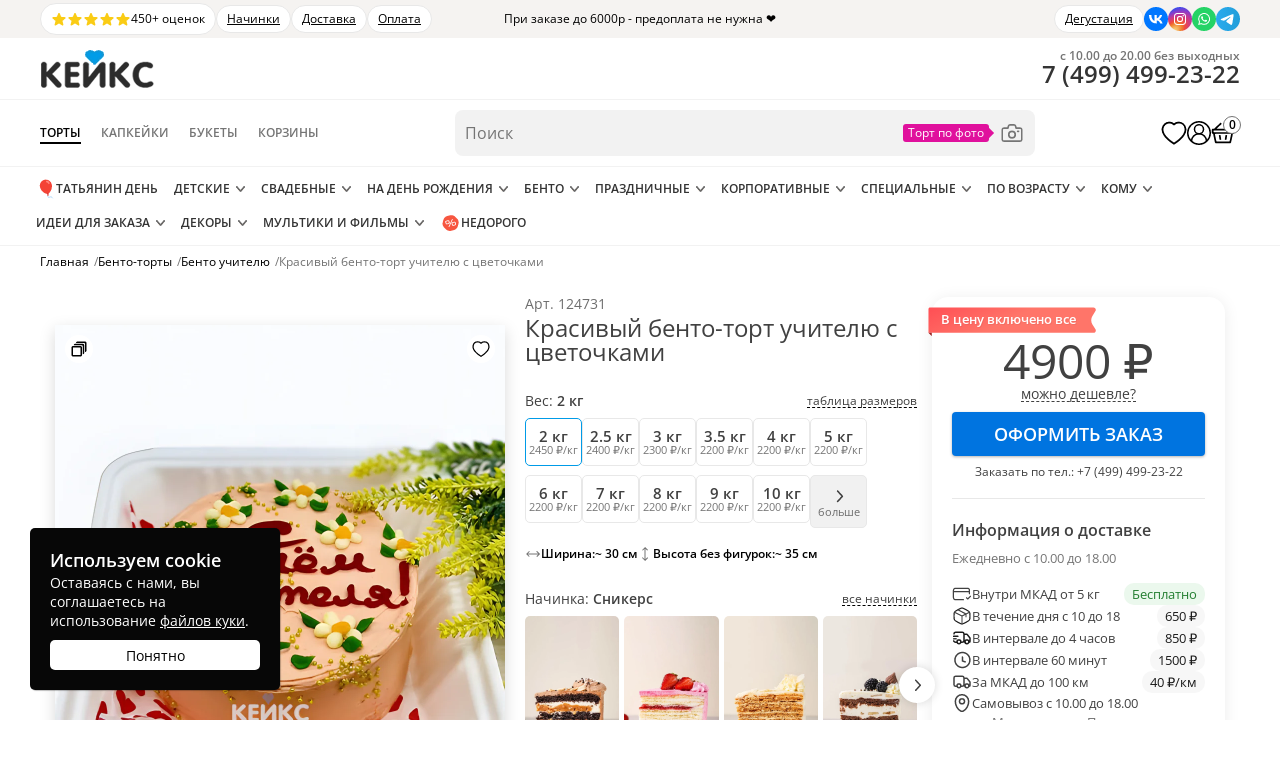

--- FILE ---
content_type: text/html; charset=utf-8
request_url: https://cakes.ru/krasivyj-bento-tort-uchitelyu-s-cvetochkami/
body_size: 43492
content:
<!DOCTYPE html>
<html prefix="og: http://ogp.me/ns#" lang="ru">
<head>
        <link rel="preload" href="https://cakes.ru/wp-content/themes/cakes/assets/css/bundle.min.css?ver=1.2.83" as="style">
    <meta name='robots' content='index, follow, max-image-preview:large, max-snippet:-1, max-video-preview:-1' />
<link rel="preload" as="image" fetchpriority="high" href="https://cakes.ru/wp-content/webp-express/webp-images/doc-root/wp-content/uploads/2025/08/krasivyi-bento-tort-uchiteliu-s-tsvetochkami-upscaled-900x1100.jpg.webp" >
	<!-- This site is optimized with the Yoast SEO plugin v25.2 - https://yoast.com/wordpress/plugins/seo/ -->
	<title>Заказать «Красивый бенто-торт учителю с цветочками» №124731 с доставкой в Москве | Бенто-торты учителю на заказ</title>
	<meta name="description" content="Заказать «Красивый бенто-торт учителю с цветочками» по цене от 2450 руб за кг. ✔ 15 разных начинок ✔ Учтем ваши пожелания ✔ Доставка по Москве и области" />
	<link rel="canonical" href="https://cakes.ru/krasivyj-bento-tort-uchitelyu-s-cvetochkami/" />
	<meta property="og:locale" content="ru_RU" />
	<meta property="og:type" content="article" />
	<meta property="og:title" content="Красивый бенто-торт учителю с цветочками" />
	<meta property="og:description" content="Заказать «Красивый бенто-торт учителю с цветочками» по цене от 2450 руб за кг. ✔ 15 разных начинок ✔ Учтем ваши пожелания ✔ Доставка по Москве и области" />
	<meta property="og:url" content="https://cakes.ru/krasivyj-bento-tort-uchitelyu-s-cvetochkami/" />
	<meta property="og:site_name" content="Кондитерская Кейкс" />
	<meta property="article:modified_time" content="2023-07-09T13:46:02+00:00" />
	<meta property="og:image" content="https://cakes.ru/wp-content/webp-express/webp-images/doc-root/wp-content/uploads/2025/08/krasivyi-bento-tort-uchiteliu-s-tsvetochkami-upscaled-900x1100.jpg.webp" />
	<meta property="og:image:width" content="1800" />
	<meta property="og:image:height" content="2200" />
	<meta property="og:image:type" content="image/jpeg" />
	<!-- / Yoast SEO plugin. -->


<link rel='stylesheet' id='bundle-css' href='https://cakes.ru/wp-content/themes/cakes/assets/css/bundle.min.css?ver=1.2.83' type='text/css' media='all' />
<link rel='stylesheet' id='single-product-styles-css' href='https://cakes.ru/wp-content/themes/cakes/assets/css/single-product-new.min.css?ver=1.2.83' type='text/css' media='all' />
<link rel="https://api.w.org/" href="https://cakes.ru/wp-json/" /><link rel="alternate" title="JSON" type="application/json" href="https://cakes.ru/wp-json/wp/v2/product/124731" /><link rel="alternate" title="oEmbed (JSON)" type="application/json+oembed" href="https://cakes.ru/wp-json/oembed/1.0/embed?url=https%3A%2F%2Fcakes.ru%2Fkrasivyj-bento-tort-uchitelyu-s-cvetochkami%2F" />
<link rel="alternate" title="oEmbed (XML)" type="text/xml+oembed" href="https://cakes.ru/wp-json/oembed/1.0/embed?url=https%3A%2F%2Fcakes.ru%2Fkrasivyj-bento-tort-uchitelyu-s-cvetochkami%2F&#038;format=xml" />
	<noscript><style>.woocommerce-product-gallery{ opacity: 1 !important; }</style></noscript>
	<style >.recentcomments a{display:inline !important;padding:0 !important;margin:0 !important;}</style><style id='wp-fonts-local' >
@font-face{font-family:Inter;font-style:normal;font-weight:300 900;font-display:fallback;src:url('https://cakes.ru/wp-content/plugins/woocommerce/assets/fonts/Inter-VariableFont_slnt,wght.woff2') format('woff2');font-stretch:normal;}
@font-face{font-family:Cardo;font-style:normal;font-weight:400;font-display:fallback;src:url('https://cakes.ru/wp-content/plugins/woocommerce/assets/fonts/cardo_normal_400.woff2') format('woff2');}
</style>
    <meta name="format-detection" content="telephone=no">
    <meta name="format-detection" content="address=no">
    <meta name="viewport" content="width=device-width, initial-scale=1">
        <meta name="pinterest" content="nopin">
    <link href="/wp-content/themes/cakes/favicon.svg" rel="icon" sizes="any" type="image/svg+xml">
    <link rel="stylesheet" href="https://cakes.ru/wp-content/themes/cakes/assets/css/footer.min.css?ver=1.2.83" media="print" onload="this.media='all'">
	    <style>
        .middle-page-all .subtitle a{
            color:currentColor;
        }
    </style>
		</head><body>
<div class="product-page" id="single-product" data-pid="124731">
	    <!-- Yandex.Metrika counter -->
    <script  >
    var yaParams = {};
    var xhr = new XMLHttpRequest();
    xhr.open('GET', '/protect246/ip.php', true);
    xhr.onload = function() {
        yaParams.ip = this.responseText;
    }
    xhr.send();
    (function(m,e,t,r,i,k,a){m[i]=m[i]||function(){(m[i].a=m[i].a||[]).push(arguments)};
    m[i].l=1*new Date();
    for (var j = 0; j < document.scripts.length; j++) {if (document.scripts[j].src === r) { return; }}
    k=e.createElement(t),a=e.getElementsByTagName(t)[0],k.async=1,k.src=r,a.parentNode.insertBefore(k,a)})
    (window, document, "script", "https://mc.yandex.ru/metrika/tag.js", "ym");

    ym(38300400, "init", {
            params:window.yaParams,
            clickmap:true,
            trackLinks:true,
            accurateTrackBounce:true,
            webvisor:true,
            ecommerce:"dataLayer"
    });
    </script>
    <noscript><div><img src="https://mc.yandex.ru/watch/38300400" style="position:absolute; left:-9999px;" alt="" ></div></noscript>
    <!-- /Yandex.Metrika counter -->
    <script>
    var abc = new XMLHttpRequest();
    var microtime = Date.now();
    var abcbody = "t="+microtime+"&w="+screen.width+"&h="+ screen.height+"&cw="+document.documentElement.clientWidth+"&ch="+document.documentElement.clientHeight;
    abc.open("POST", "/protect246/8.php", true);
    abc.setRequestHeader("Content-Type", "application/x-www-form-urlencoded");
    abc.send(abcbody);
    </script>
<script>
    function cakesGetCookie(name) {
        let matches = document.cookie.match(new RegExp(
            "(?:^|; )" + name.replace(/([\.$?*|{}\(\)\[\]\\\/\+^])/g, '\\$1') + "=([^;]*)"
        ));
        return matches ? decodeURIComponent(matches[1]) : undefined;
    }

    if(cakesGetCookie('age_confirmed')) {
        document.body.classList.add('age_confirmed');
    }
</script>
<div class="new-search-form__overlay"></div>
    <div class="over-header">
        <div class="over-header__inner">
            <div class="over-header__left">
                <a class="over-header-reviews" href="/pokupatelyam/otzyvy/yandex-map/">
                    <span class="over-header-reviews__stars">
                        <svg xmlns="http://www.w3.org/2000/svg" viewBox="0 0 20 20" fill="currentColor" aria-hidden="true" data-slot="icon"><path fill-rule="evenodd" d="M10.868 2.884c-.321-.772-1.415-.772-1.736 0l-1.83 4.401-4.753.381c-.833.067-1.171 1.107-.536 1.651l3.62 3.102-1.106 4.637c-.194.813.691 1.456 1.405 1.02L10 15.591l4.069 2.485c.713.436 1.598-.207 1.404-1.02l-1.106-4.637 3.62-3.102c.635-.544.297-1.584-.536-1.65l-4.752-.382-1.831-4.401Z" clip-rule="evenodd"></path></svg>
                        <svg xmlns="http://www.w3.org/2000/svg" viewBox="0 0 20 20" fill="currentColor" aria-hidden="true" data-slot="icon"><path fill-rule="evenodd" d="M10.868 2.884c-.321-.772-1.415-.772-1.736 0l-1.83 4.401-4.753.381c-.833.067-1.171 1.107-.536 1.651l3.62 3.102-1.106 4.637c-.194.813.691 1.456 1.405 1.02L10 15.591l4.069 2.485c.713.436 1.598-.207 1.404-1.02l-1.106-4.637 3.62-3.102c.635-.544.297-1.584-.536-1.65l-4.752-.382-1.831-4.401Z" clip-rule="evenodd"></path></svg>
                        <svg xmlns="http://www.w3.org/2000/svg" viewBox="0 0 20 20" fill="currentColor" aria-hidden="true" data-slot="icon"><path fill-rule="evenodd" d="M10.868 2.884c-.321-.772-1.415-.772-1.736 0l-1.83 4.401-4.753.381c-.833.067-1.171 1.107-.536 1.651l3.62 3.102-1.106 4.637c-.194.813.691 1.456 1.405 1.02L10 15.591l4.069 2.485c.713.436 1.598-.207 1.404-1.02l-1.106-4.637 3.62-3.102c.635-.544.297-1.584-.536-1.65l-4.752-.382-1.831-4.401Z" clip-rule="evenodd"></path></svg>
                        <svg xmlns="http://www.w3.org/2000/svg" viewBox="0 0 20 20" fill="currentColor" aria-hidden="true" data-slot="icon"><path fill-rule="evenodd" d="M10.868 2.884c-.321-.772-1.415-.772-1.736 0l-1.83 4.401-4.753.381c-.833.067-1.171 1.107-.536 1.651l3.62 3.102-1.106 4.637c-.194.813.691 1.456 1.405 1.02L10 15.591l4.069 2.485c.713.436 1.598-.207 1.404-1.02l-1.106-4.637 3.62-3.102c.635-.544.297-1.584-.536-1.65l-4.752-.382-1.831-4.401Z" clip-rule="evenodd"></path></svg>
                        <svg xmlns="http://www.w3.org/2000/svg" viewBox="0 0 20 20" fill="currentColor" aria-hidden="true" data-slot="icon"><path fill-rule="evenodd" d="M10.868 2.884c-.321-.772-1.415-.772-1.736 0l-1.83 4.401-4.753.381c-.833.067-1.171 1.107-.536 1.651l3.62 3.102-1.106 4.637c-.194.813.691 1.456 1.405 1.02L10 15.591l4.069 2.485c.713.436 1.598-.207 1.404-1.02l-1.106-4.637 3.62-3.102c.635-.544.297-1.584-.536-1.65l-4.752-.382-1.831-4.401Z" clip-rule="evenodd"></path></svg>
                    </span>
                    <span class="over-header-reviews__text">450+ оценок</span>
                </a>
                                                            <div class="over-header__text">
                            <a href="/nashi-nachinki/">Начинки</a>                        </div>
                                            <div class="over-header__text">
                            <a href="/pokupatelyam/dostavka/">Доставка</a>                        </div>
                                            <div class="over-header__text">
                            <a href="/pokupatelyam/oplata/">Оплата</a>                        </div>
                                                </div>
            <div class="over-header__center">
                При заказе до 6000р - предоплата не нужна ❤️            </div>
            <div class="over-header__right">
                                                            <div class="over-header__text">
                            <a href="/degustaciya/">Дегустация</a>                         </div>
                                                    <div class="soc">
    <a rel="nofollow" class="vk" target="_blank" href="https://vk.com/mir_konditera_2014/" title="Перейти в ВК" aria-label="Перейти в ВК">
        <img   src="data:image/svg+xml,%3Csvg%20xmlns='http://www.w3.org/2000/svg'%20viewBox='0%200%201%201'%3E%3C/svg%3E" data-src="https://cakes.ru/wp-content/themes/cakes/images/social-vk.svg" width="24" height="24" alt="icon" loading="lazy">
    </a>
    <a rel="nofollow" class="inst" target="_blank" href="https://www.instagram.com/_cakes.ru/" title="Перейти в Инстаграм" aria-label="Перейти в Инстаграм">
        <img   src="data:image/svg+xml,%3Csvg%20xmlns='http://www.w3.org/2000/svg'%20viewBox='0%200%201%201'%3E%3C/svg%3E" data-src="https://cakes.ru/wp-content/themes/cakes/images/social-in.svg" width="24" height="24" alt="icon" loading="lazy">
    </a>
    <a rel="nofollow" class="soc-whatsapp" href="https://api.whatsapp.com/send?phone=79258140527" title="Написать в WhatsApp" aria-label="Написать в WhatsApp">
        <img   src="data:image/svg+xml,%3Csvg%20xmlns='http://www.w3.org/2000/svg'%20viewBox='0%200%201%201'%3E%3C/svg%3E" data-src="https://cakes.ru/wp-content/themes/cakes/images/social-wa.svg" width="24" height="24" alt="icon" loading="lazy">
    </a>
    <a rel="nofollow" target="_blank" class="telegram" href="https://t.me/cakes_ru" title="Написать в Телеграм" aria-label="Написать в Телеграм">
        <img   src="data:image/svg+xml,%3Csvg%20xmlns='http://www.w3.org/2000/svg'%20viewBox='0%200%201%201'%3E%3C/svg%3E" data-src="https://cakes.ru/wp-content/themes/cakes/images/social-tg.svg" width="24" height="24" alt="icon" loading="lazy">
    </a>
</div>            </div>
        </div>
    </div>
    <div class="menu-mobil-page-fon"></div>
<div class="new-header">
    <div class="new-header-top">
        <div class="new-header-top__inner">
            <div class="new-header-top__left">
                <div class="menu-mobil-mark">
                    <div class="menu-mobil-mark-icon">
                        <div class="menu-mobil-mark-icon-line"></div>
                        <div class="menu-mobil-mark-icon-line"></div>
                        <div class="menu-mobil-mark-icon-line"></div>
                    </div>
                </div>
                <a href="/my/" class="new-header__action new-header-auth" title="Личный кабинет">
                    <svg enable-background="new 0 0 32 32" version="1.1" viewBox="0 0 32 32" xml:space="preserve" xmlns="http://www.w3.org/2000/svg" xmlns:xlink="http://www.w3.org/1999/xlink"><desc/><g><circle cx="16" cy="16" fill="none" r="15" stroke="currentColor" stroke-linejoin="round" stroke-miterlimit="10" stroke-width="2"/><path d="M26,27L26,27   c0-5.523-4.477-10-10-10h0c-5.523,0-10,4.477-10,10v0" fill="none" stroke="currentColor" stroke-linejoin="round" stroke-miterlimit="10" stroke-width="2"/><circle cx="16" cy="11" fill="none" r="6" stroke="currentColor" stroke-linejoin="round" stroke-miterlimit="10" stroke-width="2"/></g></svg>
                </a>
                <a href="https://cakes.ru" class="logo">
                    <img   src="data:image/svg+xml,%3Csvg%20xmlns='http://www.w3.org/2000/svg'%20viewBox='0%200%201%201'%3E%3C/svg%3E" data-src="/wp-content/themes/cakes/images/logo2.webp" width="115" height="41" alt="Кондитерская Кейкс в Москве ">
                </a>
            </div>
            <div class="new-header-top__right">
                <a href="/cart/" class="new-header__action new-header-cart" title="Корзина товаров">
                    <svg fill="none" viewBox="0 0 28 28" width="20" height="20" xmlns="http://www.w3.org/2000/svg"><path d="M9.91485 21.5689C9.96933 21.896 10.2785 22.117 10.6053 22.0625L11.3944 21.9309C11.7213 21.8763 11.9421 21.567 11.8876 21.2399L11.1398 16.7496C11.0853 16.4225 10.7762 16.2016 10.4493 16.2561L9.6602 16.3877C9.33334 16.4422 9.11252 16.7516 9.167 17.0787L9.91485 21.5689Z" fill="black"/><path d="M16.1121 21.2399C16.0577 21.567 16.2785 21.8763 16.6053 21.9309L17.3944 22.0625C17.7213 22.117 18.0304 21.896 18.0849 21.5689L18.8328 17.078C18.8873 16.7509 18.6665 16.4415 18.3396 16.387L17.5505 16.2554C17.2237 16.2009 16.9145 16.4219 16.8601 16.749L16.1121 21.2399Z" fill="black"/><path clip-rule="evenodd" d="M21.2371 8.98725H6.52918L12.1736 3.69163C12.4557 3.42702 12.4699 2.9837 12.2055 2.70145L11.7952 2.2634C11.5308 1.98115 11.0878 1.96685 10.8057 2.23146L3.82708 8.77885C3.76176 8.84014 3.71079 8.91101 3.67433 8.98725H2C1.44772 8.98725 1 9.43531 1 9.988V13.991C1 14.5437 1.44772 14.9918 2 14.9918H2.42519L4.56603 25.0493C4.68403 25.6037 5.1733 26 5.73969 26H22.2586C22.825 26 23.3143 25.6037 23.4323 25.0493L25.5731 14.9918H26C26.5523 14.9918 27 14.5437 27 13.991V9.988C27 9.43531 26.5523 8.98725 26 8.98725H24.2757C24.2341 8.90663 24.176 8.83282 24.102 8.77108L16.1775 2.16238C15.8805 1.9147 15.4391 1.95486 15.1916 2.25208L14.8075 2.71336C14.56 3.01057 14.6001 3.4523 14.8971 3.69998L21.2371 8.98725ZM3.6 10.9888C3.26863 10.9888 3 11.2576 3 11.5892V12.3898C3 12.7214 3.26863 12.9903 3.6 12.9903H24.4C24.7314 12.9903 25 12.7214 25 12.3898V11.5892C25 11.2576 24.7314 10.9888 24.4 10.9888H3.6ZM4.65025 15.8382C4.55747 15.4024 4.88958 14.9918 5.33489 14.9918H22.6634C23.1087 14.9918 23.4408 15.4024 23.3481 15.8382L21.7291 23.4439C21.6603 23.7673 21.3749 23.9985 21.0445 23.9985H6.95382C6.62342 23.9985 6.33802 23.7673 6.26918 23.4439L4.65025 15.8382Z" fill="currentColor" fill-rule="evenodd"/></svg>
                    <span class="new-header-cart__count">0</span>
                </a>
                <a href="tel:+74994992322" class="new-header-icon-phone roistat-phone-tel" aria-label="Позвонить по телефону в кондитерскую Кейкс">
                    <svg viewBox="0 0 24 24"><path fill-rule="evenodd" d="M13.8 19.6c2 1 4.1 1.4 6.2 1.4.6 0 1-.4 1-1v-3.2a2 2 0 0 0-1.6-2l-2.3-.5a2 2 0 0 0-1.9.6l-1 1c-.7.7-1.7.8-2.4.3a15.9 15.9 0 0 1-4-4A2 2 0 0 1 8 9.8l1-1A2 2 0 0 0 9.7 7l-.4-2.4a2 2 0 0 0-2-1.6H4a1 1 0 0 0-1 1c0 2.2.5 4.2 1.3 6.3a18.3 18.3 0 0 0 9.5 9.3Z" clip-rule="evenodd"></path></svg>
                </a>
            </div>
        </div>
    </div>
    <div class="menu-mobil-wrap"><nav class="menu-mobil" data-type="cakes">
    <div class="toggle-section">
                    <div data-type="cakes" class="active">
                <span class="nodecor">Торты</span>
            </div>
                    <div data-type="cupcakes" >
                <span class="nodecor">Капкейки</span>
            </div>
                    <div data-type="bukety" >
                <span class="nodecor">Букеты</span>
            </div>
                    <div data-type="korziny" >
                <span class="nodecor">Корзины</span>
            </div>
            </div>
        <div class="toggle-section-content">
        <div class="mobile-menu-inner">
            <span class="mobile-menu-inner__back">&larr; Назад</span>
            <div class="mobile-menu-nav">
                <span class="mobile-menu-nav__item mobile-menu-nav__item--catalog">
                    Каталог
                    <svg fill="none" height="24" stroke="currentColor" stroke-linecap="round" stroke-linejoin="round" stroke-width="2" viewBox="0 0 24 24" width="24" xmlns="http://www.w3.org/2000/svg"><polyline points="9 18 15 12 9 6"/></svg>
                </span>
                                        <a class="mobile-menu-nav__item" href="https://cakes.ru/pokupatelyam/otzyvy/yandex-map/">Отзывы</a>
                                                <a class="mobile-menu-nav__item" href="https://cakes.ru/pokupatelyam/dostavka/">Доставка</a>
                                                <a class="mobile-menu-nav__item" href="https://cakes.ru/nashi-nachinki/">Наши начинки</a>
                                                <a class="mobile-menu-nav__item" href="https://cakes.ru/degustaciya/">Дегустация начинок тортов</a>
                                                <a class="mobile-menu-nav__item" href="https://cakes.ru/pokupatelyam/otvety-na-voprosy/">Ответы на вопросы</a>
                                    </div>
                    </div>
    </div>
    <ul class="menu-mobil-additional">
        <iframe title="Рейтинг кондитерской Кейкс на Яндекс.Картах" src="https://yandex.ru/sprav/widget/rating-badge/171538132918?type=rating" width="150" height="50" frameborder="0" loading="lazy"></iframe>
        <li class="contacts">
            <ul class="info">
                <li class="tel">
                    <span class="pic"></span>

                    <!-- ROISTAT CALLTRACING CLASS HAS BEEN ADDED -->
                    <a href="tel:+74994992322" class="desc roistat-phone">+7 (499) 955-46-55</a>
                </li>
                <li class="address">
                    <span class="pic"></span>
                    <div class="desc">
                        <b>Адрес офиса</b><br>
                        Мясницкая, 13, стр. 18, м. Чистые пруды                            </div>
                </li>
                <li class="email">
                    <span class="pic"></span>
                    <div class="desc">
                        <b>Электронная почта</b><br>
                        <a href="mailto:info@cakes.ru">info@cakes.ru</a>
                    </div>
                </li>
                <li class="clock">
                    <span class="pic"></span>
                    <div class="desc">
                        <b>Время работы</b><br>
                        Ежедневно с 10.00-20.00<br>
                        Без выходных
                    </div>
                </li>
            </ul>
        </li>

        <li class="social">
            <div class="social-title">
                Мы в соцсетях
            </div>
            <div class="soc">
    <a rel="nofollow" class="vk" target="_blank" href="https://vk.com/mir_konditera_2014/" title="Перейти в ВК" aria-label="Перейти в ВК">
        <img   src="data:image/svg+xml,%3Csvg%20xmlns='http://www.w3.org/2000/svg'%20viewBox='0%200%201%201'%3E%3C/svg%3E" data-src="https://cakes.ru/wp-content/themes/cakes/images/social-vk.svg" width="24" height="24" alt="icon" loading="lazy">
    </a>
    <a rel="nofollow" class="inst" target="_blank" href="https://www.instagram.com/_cakes.ru/" title="Перейти в Инстаграм" aria-label="Перейти в Инстаграм">
        <img   src="data:image/svg+xml,%3Csvg%20xmlns='http://www.w3.org/2000/svg'%20viewBox='0%200%201%201'%3E%3C/svg%3E" data-src="https://cakes.ru/wp-content/themes/cakes/images/social-in.svg" width="24" height="24" alt="icon" loading="lazy">
    </a>
    <a rel="nofollow" class="soc-whatsapp" href="https://api.whatsapp.com/send?phone=79258140527" title="Написать в WhatsApp" aria-label="Написать в WhatsApp">
        <img   src="data:image/svg+xml,%3Csvg%20xmlns='http://www.w3.org/2000/svg'%20viewBox='0%200%201%201'%3E%3C/svg%3E" data-src="https://cakes.ru/wp-content/themes/cakes/images/social-wa.svg" width="24" height="24" alt="icon" loading="lazy">
    </a>
    <a rel="nofollow" target="_blank" class="telegram" href="https://t.me/cakes_ru" title="Написать в Телеграм" aria-label="Написать в Телеграм">
        <img   src="data:image/svg+xml,%3Csvg%20xmlns='http://www.w3.org/2000/svg'%20viewBox='0%200%201%201'%3E%3C/svg%3E" data-src="https://cakes.ru/wp-content/themes/cakes/images/social-tg.svg" width="24" height="24" alt="icon" loading="lazy">
    </a>
</div>        </li>

        <li class="close-menu">
            Закрыть меню
        </li>
    </ul>
</nav></div>
    <div class="new-header-middle">
        <div class="new-header-middle__inner">
            <div class="new-header-middle__left">
                <a href="https://cakes.ru" class="logo">
                    <img   src="data:image/svg+xml,%3Csvg%20xmlns='http://www.w3.org/2000/svg'%20viewBox='0%200%201%201'%3E%3C/svg%3E" data-src="/wp-content/themes/cakes/images/logo2.webp" width="115" height="41" alt="Кондитерская Кейкс в Москве ">
                </a>
                <nav class="dir-menu">
                    <a href="/torty-na-zakaz/" class="dir-menu-item dir-menu-item--active">
                        Торты
                    </a>
                    <a href="/kapkejki/" class="dir-menu-item">
                        Капкейки
                    </a>
                    <a href="/bukety/" class="dir-menu-item">
                        Букеты
                    </a>
                    <a href="/korziny/" class="dir-menu-item">
                        Корзины
                    </a>
                </nav>
            </div>
            <form class="new-search-form" action="/">
                <input name="s" type="text" class="new-search-form__input" placeholder="Поиск" autocomplete="off" value="">
                <div class="new-search-dropdown">
                    <div class="new-search-dropdown__value">
                                                <input type="hidden" name="dir" value="cakes">
                        <div class="new-search-dropdown__text">Торты</div>
                        <svg viewBox="0 0 512 512"><polygon points="396.6,160 416,180.7 256,352 96,180.7 115.3,160 256,310.5" fill="currentColor" /></svg>
                    </div>
                    <div class="new-search-dropdown__list">
                        <div class="new-search-dropdown__item" data-dir="cakes">Торты</div>
                        <div class="new-search-dropdown__item" data-dir="cupcakes">Капкейки</div>
                        <div class="new-search-dropdown__item" data-dir="bukety">Букеты</div>
                        <div class="new-search-dropdown__item" data-dir="korziny">Корзины</div>
                    </div>
                </div>
                <a href="/tort-po-foto/" class="new-search-form__photo" title="Торт по фото">
                    <svg fill="none" viewBox="0 0 32 32" xmlns="http://www.w3.org/2000/svg"><g><path d="M26,27H6a3,3,0,0,1-3-3V12A3,3,0,0,1,6,9h4.22l.43-1.73A3,3,0,0,1,13.56,5h4.88a3,3,0,0,1,2.91,2.27L21.78,9H26a3,3,0,0,1,3,3V24A3,3,0,0,1,26,27ZM6,11a1,1,0,0,0-1,1V24a1,1,0,0,0,1,1H26a1,1,0,0,0,1-1V12a1,1,0,0,0-1-1H21a1,1,0,0,1-1-.76l-.62-2.49a1,1,0,0,0-1-.75H13.56a1,1,0,0,0-1,.75L12,10.24A1,1,0,0,1,11,11Z" fill="currentColor" /><path d="M16,23a5,5,0,1,1,5-5A5,5,0,0,1,16,23Zm0-8a3,3,0,1,0,3,3A3,3,0,0,0,16,15Z" fill="currentColor" /><path d="M24,15H23a1,1,0,0,1,0-2h1a1,1,0,0,1,0,2Z" fill="currentColor" /></g></svg>
                </a>
                <div class="new-search-results">
                    <div class="new-search-results__autocompletes">
                        <div class="new-search-results__content"></div>
                    </div>
                    <div class="new-search-results__terms">
                        <div class="new-search-results__caption">Категории</div>
                        <div class="new-search-results__content"></div>
                    </div>
                    <div class="new-search-results__products">
                        <div class="new-search-results__caption">Товары</div>
                        <div class="new-search-results__content"></div>
                    </div>
                </div>
            </form>
            <div class="new-header-middle__right">
                <div class="new-header-phone">
                    <div class="new-header-phone__schedule">с 10.00 до 20.00 без выходных</div>
                    <a href="tel:+74994992322" class="new-header-phone__value roistat-phone-tel">
                        <span class="roistat-phone-country">7</span> (<span class="roistat-phone-region">499</span>) <span class="roistat-phone-number">499-23-22</span>
                    </a>
                </div>
                <a href="/izbrannoe/" class="new-header__action new-header-favorite" title="Избранные торты">
                    <svg fill="currentColor" viewBox="0 0 22 20" width="22" height="20" xmlns='http://www.w3.org/2000/svg'><path class='fill' d='M7.143 2C4.536 2 2.392 3.942 2.07 6.43c-.045.203-.07.417-.07.655 0 2.905 2.245 5.527 4.39 7.474a30.372 30.372 0 004.279 3.237L11 18l.332-.204s2.139-1.286 4.284-3.237C17.755 12.612 20 9.99 20 7.085c0-.238-.025-.447-.065-.646A5.114 5.114 0 0014.857 2C13.26 2 11.94 2.824 11 3.957 10.06 2.824 8.74 2 7.143 2z' fill='#000' fill-opacity='.0'/><path class='stroke' d='M10.274 18.434l.002.002.003.002h.002l.326.201.393.241.393-.24.326-.201.002-.001.003-.002.002-.002.021-.013.077-.047a30.02 30.02 0 001.277-.852 31.502 31.502 0 003.02-2.409c1.092-.993 2.239-2.184 3.116-3.52.877-1.335 1.513-2.86 1.513-4.508 0-.283-.03-.534-.075-.768a5.865 5.865 0 00-5.818-5.067c-1.554 0-2.862.667-3.857 1.61-.995-.943-2.303-1.61-3.857-1.61-2.975 0-5.428 2.207-5.812 5.05-.053.247-.081.505-.081.785 0 1.648.636 3.173 1.514 4.508.878 1.336 2.026 2.526 3.12 3.52a31.295 31.295 0 004.292 3.261l.077.047.02.013z' stroke='black' stroke-opacity='1' stroke-width='1.5'/></svg>
                </a>
                <a href="/my/" class="new-header__action new-header-auth" title="Личный кабинет">
                    <svg enable-background="new 0 0 32 32" version="1.1" viewBox="0 0 32 32" xml:space="preserve" xmlns="http://www.w3.org/2000/svg" xmlns:xlink="http://www.w3.org/1999/xlink"><desc/><g><circle cx="16" cy="16" fill="none" r="15" stroke="currentColor" stroke-linejoin="round" stroke-miterlimit="10" stroke-width="2"/><path d="M26,27L26,27   c0-5.523-4.477-10-10-10h0c-5.523,0-10,4.477-10,10v0" fill="none" stroke="currentColor" stroke-linejoin="round" stroke-miterlimit="10" stroke-width="2"/><circle cx="16" cy="11" fill="none" r="6" stroke="currentColor" stroke-linejoin="round" stroke-miterlimit="10" stroke-width="2"/></g></svg>
                </a>
                <a href="/cart/" class="new-header__action new-header-cart" title="Корзина товаров">
                    <svg fill="none" viewBox="0 0 28 28" width="20" height="20" xmlns="http://www.w3.org/2000/svg"><path d="M9.91485 21.5689C9.96933 21.896 10.2785 22.117 10.6053 22.0625L11.3944 21.9309C11.7213 21.8763 11.9421 21.567 11.8876 21.2399L11.1398 16.7496C11.0853 16.4225 10.7762 16.2016 10.4493 16.2561L9.6602 16.3877C9.33334 16.4422 9.11252 16.7516 9.167 17.0787L9.91485 21.5689Z" fill="black"/><path d="M16.1121 21.2399C16.0577 21.567 16.2785 21.8763 16.6053 21.9309L17.3944 22.0625C17.7213 22.117 18.0304 21.896 18.0849 21.5689L18.8328 17.078C18.8873 16.7509 18.6665 16.4415 18.3396 16.387L17.5505 16.2554C17.2237 16.2009 16.9145 16.4219 16.8601 16.749L16.1121 21.2399Z" fill="black"/><path clip-rule="evenodd" d="M21.2371 8.98725H6.52918L12.1736 3.69163C12.4557 3.42702 12.4699 2.9837 12.2055 2.70145L11.7952 2.2634C11.5308 1.98115 11.0878 1.96685 10.8057 2.23146L3.82708 8.77885C3.76176 8.84014 3.71079 8.91101 3.67433 8.98725H2C1.44772 8.98725 1 9.43531 1 9.988V13.991C1 14.5437 1.44772 14.9918 2 14.9918H2.42519L4.56603 25.0493C4.68403 25.6037 5.1733 26 5.73969 26H22.2586C22.825 26 23.3143 25.6037 23.4323 25.0493L25.5731 14.9918H26C26.5523 14.9918 27 14.5437 27 13.991V9.988C27 9.43531 26.5523 8.98725 26 8.98725H24.2757C24.2341 8.90663 24.176 8.83282 24.102 8.77108L16.1775 2.16238C15.8805 1.9147 15.4391 1.95486 15.1916 2.25208L14.8075 2.71336C14.56 3.01057 14.6001 3.4523 14.8971 3.69998L21.2371 8.98725ZM3.6 10.9888C3.26863 10.9888 3 11.2576 3 11.5892V12.3898C3 12.7214 3.26863 12.9903 3.6 12.9903H24.4C24.7314 12.9903 25 12.7214 25 12.3898V11.5892C25 11.2576 24.7314 10.9888 24.4 10.9888H3.6ZM4.65025 15.8382C4.55747 15.4024 4.88958 14.9918 5.33489 14.9918H22.6634C23.1087 14.9918 23.4408 15.4024 23.3481 15.8382L21.7291 23.4439C21.6603 23.7673 21.3749 23.9985 21.0445 23.9985H6.95382C6.62342 23.9985 6.33802 23.7673 6.26918 23.4439L4.65025 15.8382Z" fill="currentColor" fill-rule="evenodd"/></svg>
                    <span class="new-header-cart__count">0</span>
                </a>
            </div>
        </div>
    </div>
    <div class="new-header-bottom">
        <div class="new-header-bottom__inner">
                                        <nav class="menu menu--main cakes">
                                            <div class="menu__group menu__group--empty">
                            <a href="https://cakes.ru/prazdnichnye-torty/tatyanin-den/" class="menu__point">
                                                                    <span class="menu__point-icon">
                                        <img   src="data:image/svg+xml,%3Csvg%20xmlns='http://www.w3.org/2000/svg'%20viewBox='0%200%201%201'%3E%3C/svg%3E" data-src="https://cakes.ru/wp-content/uploads/2025/08/balloon.svg" width="800" height="800" alt="Сезонные торты" loading="lazy">
                                    </span>
                                                                                                    Татьянин день                                                            </a>
                        </div>
                                            <div class="menu__group">
                            <a href="https://cakes.ru/detskie-torty/" class="menu__point">
                                                                                                    Детские                                                            </a>
                        </div>
                                            <div class="menu__group">
                            <a href="https://cakes.ru/svadebnye-torty/" class="menu__point">
                                                                                                    Свадебные                                                            </a>
                        </div>
                                            <div class="menu__group">
                            <a href="https://cakes.ru/tort-na-den-rozhdenija/" class="menu__point">
                                                                                                    На день рождения                                                            </a>
                        </div>
                                            <div class="menu__group">
                            <a href="https://cakes.ru/bento/" class="menu__point">
                                                                                                    Бенто                                                            </a>
                        </div>
                                            <div class="menu__group">
                            <a href="https://cakes.ru/prazdnichnye-torty/" class="menu__point">
                                                                                                    Праздничные                                                            </a>
                        </div>
                                            <div class="menu__group">
                            <a href="https://cakes.ru/korporativnye-torty/" class="menu__point">
                                                                                                    Корпоративные                                                            </a>
                        </div>
                                            <div class="menu__group">
                            <a href="https://cakes.ru/specialnye-torty/" class="menu__point">
                                                                                                    Специальные                                                            </a>
                        </div>
                                            <div class="menu__group">
                            <div class="menu__point">
                                                                                                    По возрасту                                                            </div>
                        </div>
                                            <div class="menu__group">
                            <div class="menu__point">
                                                                                                    Кому                                                            </div>
                        </div>
                                            <div class="menu__group">
                            <a href="https://cakes.ru/torty-idei/" class="menu__point">
                                                                                                    Идеи для заказа                                                            </a>
                        </div>
                                            <div class="menu__group">
                            <div class="menu__point">
                                                                                                    Декоры                                                            </div>
                        </div>
                                            <div class="menu__group">
                            <a href="https://cakes.ru/torty-multiki-filmy/" class="menu__point">
                                                                                                    Мультики и Фильмы                                                            </a>
                        </div>
                                            <div class="menu__group menu__group--empty">
                            <a href="https://cakes.ru/tort-na-den-rozhdenija/zakaz-nedorogo/" class="menu__point">
                                                                    <span class="menu__point-icon">
                                        <img   src="data:image/svg+xml,%3Csvg%20xmlns='http://www.w3.org/2000/svg'%20viewBox='0%200%201%201'%3E%3C/svg%3E" data-src="https://cakes.ru/wp-content/uploads/2025/12/nedorogie-torty.svg" width="26" height="25" alt="" loading="lazy">
                                    </span>
                                                                                                    Недорого                                                            </a>
                        </div>
                                        <div class="menu__group">
                    </div>
                </nav>
                    </div>
    </div>
</div>
    <div class="cakes-subheader">
        <div class="cakes-subheader-container">
            <div class="cakes_breadcrumbs"><ul itemscope itemtype="http://schema.org/BreadcrumbList"><li itemprop="itemListElement" itemscope itemtype="http://schema.org/ListItem"><a title="Главная" itemprop="item" href="https://cakes.ru"><span itemprop="name">Главная</span></a><meta itemprop="position" content="1" />/</li><li itemprop="itemListElement" itemscope itemtype="http://schema.org/ListItem"><a title="Бенто-торты" itemprop="item" href="https://cakes.ru/bento/"><span itemprop="name">Бенто-торты</span></a><meta itemprop="position" content="2" />/</li><li itemprop="itemListElement" itemscope itemtype="http://schema.org/ListItem"><a title="Бенто учителю" itemprop="item" href="https://cakes.ru/bento/b-uchitelyu/"><span itemprop="name">Бенто учителю</span></a><meta itemprop="position" content="3" />/</li><li itemprop="itemListElement" itemscope itemtype="http://schema.org/ListItem"><span title="Бенто учителю" itemprop="name">Красивый бенто-торт учителю с цветочками</span></a><meta itemprop="position" content="4" /></ul></div>                    </div>
    </div>
    <script type="application/ld+json">
        {
            "@context": "https://schema.org/",
            "@type": "Product",
            "name": "Красивый бенто-торт учителю с цветочками",
            "image": [
                "https://cakes.ru/wp-content/webp-express/webp-images/doc-root/wp-content/uploads/2025/08/krasivyi-bento-tort-uchiteliu-s-tsvetochkami-upscaled-900x1100.jpg.webp"
            ],
            "description": "Заказать «Красивый бенто-торт учителю с цветочками» по цене от 2450 руб за кг. ✔ 15 разных начинок ✔ Учтем ваши пожелания ✔ Доставка по Москве и области",
            "sku": "124731",
            "mpn": "124731",
            "brand": {
                "@type": "Brand",
                "name": "Кондитерская Кейкс"
            },
            "review": {
                "@type": "Review",
                "reviewRating": {
                    "@type": "Rating",
                    "ratingValue": 5,
                    "bestRating": 5,
                    "worstRating": 1
                },
                "author": {
                    "@type": "Person",
                    "name": "Анна"
                },
                "datePublished": "2011-03-25",
                "description": "Спасибо огромное за торт он такой красивый а на вкус еще лучше!",
                "itemReviewed": "Красивый бенто-торт учителю с цветочками"
            },
            "aggregateRating": {
                "@type": "AggregateRating",
                "ratingValue": 5,
                "reviewCount": 15
            },
            "offers": {
                "@type": "Offer",
                "url": "https://cakes.ru/krasivyj-bento-tort-uchitelyu-s-cvetochkami/",
                "priceCurrency": "RUB",
                                    "price": 2450,
                                                    "eligibleQuantity": {
                        "@type": "QuantitativeValue",
                        "value": 2,
                        "unitCode": "KGM"
                    },
                                "priceValidUntil": "2026-12-31",
                "availability": "https://schema.org/InStock",
                "shippingDetails": [
                                            {
                            "@type": "OfferShippingDetails",
                            "shippingRate": {
                                "@type": "MonetaryAmount",
                                "value": "650",
                                "currency": "RUB"
                            },
                            "shippingDestination": {
                                "@type": "DefinedRegion",
                                "addressCountry": "RU",
                                "addressRegion": "MOW",
                                "addressLocality": "Москва"
                            },
                            "eligibleQuantity": {
                                "@type": "QuantitativeValue",
                                "maxValue": 4.99,
                                "unitCode": "KGM"
                            },
                            "deliveryTime": {
                                "@type": "ShippingDeliveryTime",
                                "handlingTime": {
                                    "@type": "QuantitativeValue",
                                    "minValue": 0,
                                    "maxValue": 0,
                                    "unitCode": "DAY"
                                },
                                "transitTime": {
                                    "@type": "QuantitativeValue",
                                    "minValue": 1,
                                    "maxValue": 1,
                                    "unitCode": "DAY"
                                }
                            },
                            "openingHoursSpecification": {
                            "@type": "OpeningHoursSpecification",
                            "dayOfWeek": [
                                "Monday",
                                "Tuesday",
                                "Wednesday",
                                "Thursday",
                                "Friday",
                                "Saturday",
                                "Sunday"
                            ],
                            "opens": "08:00",
                            "closes": "20:00"
                            }
                        },
                        {
                            "@type": "OfferShippingDetails",
                            "shippingRate": {
                                "@type": "MonetaryAmount",
                                "value": "0",
                                "currency": "RUB"
                            },
                            "shippingDestination": {
                                "@type": "DefinedRegion",
                                "addressCountry": "RU",
                                "addressRegion": "MOW",
                                "addressLocality": "Москва"
                            },
                            "eligibleQuantity": {
                                "@type": "QuantitativeValue",
                                "minValue": 5,
                                "unitCode": "KGM"
                            },
                            "deliveryTime": {
                                "@type": "ShippingDeliveryTime",
                                "handlingTime": {
                                    "@type": "QuantitativeValue",
                                    "minValue": 0,
                                    "maxValue": 0,
                                    "unitCode": "DAY"
                                },
                                "transitTime": {
                                    "@type": "QuantitativeValue",
                                    "minValue": 1,
                                    "maxValue": 1,
                                    "unitCode": "DAY"
                                }
                            },
                            "openingHoursSpecification": {
                                "@type": "OpeningHoursSpecification",
                                "dayOfWeek": [
                                    "Monday",
                                    "Tuesday",
                                    "Wednesday",
                                    "Thursday",
                                    "Friday",
                                    "Saturday",
                                    "Sunday"
                                ],
                                "opens": "08:00",
                                "closes": "20:00"
                            }
                        }
                                    ]
                                    ,"additionalProperty": {
                        "@type": "PropertyValue",
                        "name": "weight",
                        "value": "variable (2kg to 6kg)"
                    }
                            }
        }
    </script>
    <div class="middle" id="single-cake">
	
    <div class="content">
        <div class="wrap-left-right">
			<div class="left">
    <div class="photo-choice">
        <div class="photo zoom" data-pid="124731">
						            <img data-nolazy src="https://cakes.ru/wp-content/webp-express/webp-images/doc-root/wp-content/uploads/2025/08/krasivyi-bento-tort-uchiteliu-s-tsvetochkami-upscaled-900x1100.jpg.webp" class="photo-cake wp-post-image photo-big product-image"
                 alt="Красивый бенто-торт учителю с цветочками Фото" title="Красивый бенто-торт учителю с цветочками" width="450"
                 height="550">
            <div id="product_zoom_cursor"
                 style="z-index: 10; position: absolute; width: 202px; height: 315px; opacity: 0.5; left: 197.5px; top: 256px; display: none;border: 1px solid #aaa;background: #fff;cursor: move;"></div>
            <div class="question-wrap">
                <div class="question">Параметры на фото</div>
                <div class="tip">
                    <p class="tip-title">Параметры торта на фото</p>
                    <div><span class="tip_gray">Вес </span>4 кг</div>
                    <div><span class="tip_gray">Покрытие </span>крем</div>
                    <div><span class="tip_gray">Декор </span>аппликация</div>
                    <div><span class="tip_gray">Форма </span>круглый</div>
                    <div><span class="tip_gray">Ярусы </span>1 ярус</div>
                    <!-- ROISTAT CALLTRACING CLASS HAS BEEN ADDED -->
                    <p class="tip-subtitle"></p>
                    <p class="tip-title">Возможны любые изменения</p>
                    <p class="tip-subtitle">Можно менять фигурки, цвета и кол-во ярусов.
                        Для этого позвоните по телефону <span class="roistat-phone-nodefis-country">+7</span> <span
                                class="roistat-phone-nodefis-region">499</span> <span
                                class="roistat-phone-nodefis-number">499 23 22</span></p>
                    <p class="tip-title2">Соответствие веса и ярусов</p>
                    <table class="tip-subtitle2">
                        <tr>
                            <td>2кг, 3кг и 4кг</td>
                            <td>1 ярус</td>
                        </tr>
                        <tr>
                            <td>5кг, 6кг и 7кг</td>
                            <td>2 яруса</td>
                        </tr>
                        <tr>
                            <td>8кг, 9кг</td>
                            <td>3 яруса</td>
                        </tr>
                    </table>
                </div>
            </div>
			            <span class="fav" title="Добавить в избранное">
                <span>
                    <svg fill="currentColor" viewBox="0 0 22 20" width="22" height="20" xmlns="http://www.w3.org/2000/svg"><path class="fill" d="M7.143 2C4.536 2 2.392 3.942 2.07 6.43c-.045.203-.07.417-.07.655 0 2.905 2.245 5.527 4.39 7.474a30.372 30.372 0 004.279 3.237L11 18l.332-.204s2.139-1.286 4.284-3.237C17.755 12.612 20 9.99 20 7.085c0-.238-.025-.447-.065-.646A5.114 5.114 0 0014.857 2C13.26 2 11.94 2.824 11 3.957 10.06 2.824 8.74 2 7.143 2z" fill="#000" fill-opacity=".0"></path><path class="stroke" d="M10.274 18.434l.002.002.003.002h.002l.326.201.393.241.393-.24.326-.201.002-.001.003-.002.002-.002.021-.013.077-.047a30.02 30.02 0 001.277-.852 31.502 31.502 0 003.02-2.409c1.092-.993 2.239-2.184 3.116-3.52.877-1.335 1.513-2.86 1.513-4.508 0-.283-.03-.534-.075-.768a5.865 5.865 0 00-5.818-5.067c-1.554 0-2.862.667-3.857 1.61-.995-.943-2.303-1.61-3.857-1.61-2.975 0-5.428 2.207-5.812 5.05-.053.247-.081.505-.081.785 0 1.648.636 3.173 1.514 4.508.878 1.336 2.026 2.526 3.12 3.52a31.295 31.295 0 004.292 3.261l.077.047.02.013z" stroke="black" stroke-opacity="1" stroke-width="1.5"></path></svg>
                </span>
            </span>
                            <span class="product__similar" title="Похожие торты">
                    <span>
                        <svg height="24" viewBox="0 0 24 24" width="24" xmlns="http://www.w3.org/2000/svg"><path d="M4,8 L14,8 C15.1045695,8 16,8.8954305 16,10 L16,20 C16,21.1045695 15.1045695,22 14,22 L4,22 C2.8954305,22 2,21.1045695 2,20 L2,10 C2,8.8954305 2.8954305,8 4,8 Z M4,10 L4,20 L14,20 L14,10 L4,10 Z M17,19 L17,8 C17,7.44771525 16.5522847,7 16,7 L5,7 C5,5.8954305 5.8954305,5 7,5 L17,5 C18.1045695,5 19,5.8954305 19,7 L19,17 C19,18.1045695 18.1045695,19 17,19 Z M20,16 L20,5 C20,4.44771525 19.5522847,4 19,4 L8,4 C8,2.8954305 8.8954305,2 10,2 L20,2 C21.1045695,2 22,2.8954305 22,4 L22,14 C22,15.1045695 21.1045695,16 20,16 Z" fill="currentColor" fill-rule="evenodd"/></svg>
                    </span>
                </span>
                    </div>
        <div class="choice">
			
            
            <div class="art-title-wrap">
            	<div class="art-share-heart">
            		<div class="art">Арт. <span class="art-num">124731</span></div>
            		<div class="share-heart">
            			<div class="share"></div>
            			<div class="heart"></div>	
            		</div>
            	</div>            	            
            	<h1>Красивый бенто-торт учителю с цветочками</h1>            
            </div>
            
            
                        <div class="product-weight">
                <div class="product-weight__head">
                    <div class="product-weight__select">
                        Вес:
                        <span class="product-weight__value"><span class="product-weight__weight">2</span> кг</span>
                    </div>
                    <div class="product-weight__table">таблица размеров</div>
                </div>
                <div class="product-weight__list">
                                                                                        <div class="product-weight-item  product-weight-item--selected" data-weight="2" data-price="2450" data-width="~ 17 см" data-height="~ 10 см">
                                                        <div class="product-weight-item__weight">
                                2 кг
                            </div>
                            <div class="product-weight-item__price">
                                2450 ₽/кг
                            </div>
                                                            <div class="product-weight-item__tip">
                                    <div class="quantity">
                                        3 - 5<br>человек
                                    </div>
                                                                    </div>
                                                    </div>
                         
                                                                    <div class="product-weight-item" data-weight="2.5" data-price="2400" data-width="~ 18 см" data-height="~ 10 см">
                                                        <div class="product-weight-item__weight">
                                2.5 кг
                            </div>
                            <div class="product-weight-item__price">
                                2400 ₽/кг
                            </div>
                                                            <div class="product-weight-item__tip">
                                    <div class="quantity">
                                        5 - 7<br>человек
                                    </div>
                                                                    </div>
                                                    </div>
                         
                                                                    <div class="product-weight-item" data-weight="3" data-price="2300" data-width="~ 20 см" data-height="~ 10 см">
                                                        <div class="product-weight-item__weight">
                                3 кг
                            </div>
                            <div class="product-weight-item__price">
                                2300 ₽/кг
                            </div>
                                                            <div class="product-weight-item__tip">
                                    <div class="quantity">
                                        7 - 8<br>человек
                                    </div>
                                                                    </div>
                                                    </div>
                         
                                                                    <div class="product-weight-item" data-weight="3.5" data-price="2200" data-width="~ 22 см" data-height="~ 10 см">
                                                        <div class="product-weight-item__weight">
                                3.5 кг
                            </div>
                            <div class="product-weight-item__price">
                                2200 ₽/кг
                            </div>
                                                            <div class="product-weight-item__tip">
                                    <div class="quantity">
                                        8 - 9<br>человек
                                    </div>
                                                                    </div>
                                                    </div>
                         
                                                                    <div class="product-weight-item" data-weight="4" data-price="2200" data-width="~ 24 см" data-height="~ 10 см">
                                                        <div class="product-weight-item__weight">
                                4 кг
                            </div>
                            <div class="product-weight-item__price">
                                2200 ₽/кг
                            </div>
                                                            <div class="product-weight-item__tip">
                                    <div class="quantity">
                                        9 - 11<br>человек
                                    </div>
                                                                    </div>
                                                    </div>
                         
                                                                    <div class="product-weight-item" data-weight="5" data-price="2200" data-width="~ 26 см" data-height="~ 10 см">
                                                        <div class="product-weight-item__weight">
                                5 кг
                            </div>
                            <div class="product-weight-item__price">
                                2200 ₽/кг
                            </div>
                                                            <div class="product-weight-item__tip">
                                    <div class="quantity">
                                        11 - 13<br>человек
                                    </div>
                                                                            <div class="deliv-free">Бесплатная доставка</div>
                                                                    </div>
                                                    </div>
                         
                                                                    <div class="product-weight-item" data-weight="6" data-price="2200" data-width="~ 26-28 см" data-height="~ 10 см">
                                                        <div class="product-weight-item__weight">
                                6 кг
                            </div>
                            <div class="product-weight-item__price">
                                2200 ₽/кг
                            </div>
                                                            <div class="product-weight-item__tip">
                                    <div class="quantity">
                                        13 - 15<br>человек
                                    </div>
                                                                            <div class="deliv-free">Бесплатная доставка</div>
                                                                    </div>
                                                    </div>
                         
                                                                    <div class="product-weight-item" data-weight="7" data-price="2200" data-width="~ 28 см" data-height="~ 10 см">
                                                        <div class="product-weight-item__weight">
                                7 кг
                            </div>
                            <div class="product-weight-item__price">
                                2200 ₽/кг
                            </div>
                                                            <div class="product-weight-item__tip">
                                    <div class="quantity">
                                        15 - 17<br>человек
                                    </div>
                                                                            <div class="deliv-free">Бесплатная доставка</div>
                                                                    </div>
                                                    </div>
                         
                                                                    <div class="product-weight-item" data-weight="8" data-price="2200" data-width="~ 30 см" data-height="~ 10 см">
                                                        <div class="product-weight-item__weight">
                                8 кг
                            </div>
                            <div class="product-weight-item__price">
                                2200 ₽/кг
                            </div>
                                                            <div class="product-weight-item__tip">
                                    <div class="quantity">
                                        17 - 19<br>человек
                                    </div>
                                                                            <div class="deliv-free">Бесплатная доставка</div>
                                                                    </div>
                                                    </div>
                         
                                                                    <div class="product-weight-item" data-weight="9" data-price="2200" data-width="~ 32 см" data-height="~ 10 см">
                                                        <div class="product-weight-item__weight">
                                9 кг
                            </div>
                            <div class="product-weight-item__price">
                                2200 ₽/кг
                            </div>
                                                            <div class="product-weight-item__tip">
                                    <div class="quantity">
                                        19 - 21<br>человек
                                    </div>
                                                                            <div class="deliv-free">Бесплатная доставка</div>
                                                                    </div>
                                                    </div>
                         
                                                                    <div class="product-weight-item" data-weight="10" data-price="2200" data-width="по запросу" data-height="по запросу">
                                                        <div class="product-weight-item__weight">
                                10 кг
                            </div>
                            <div class="product-weight-item__price">
                                2200 ₽/кг
                            </div>
                                                            <div class="product-weight-item__tip">
                                    <div class="quantity">
                                        21 - 23<br>человек
                                    </div>
                                                                            <div class="deliv-free">Бесплатная доставка</div>
                                                                    </div>
                                                    </div>
                                                    <div class="product-weight-item product-weight-item--more">
                                <div class="product-weight-item__weight">
                                    <svg width="24" height="24" viewBox="0 0 24 24" fill="none" xmlns="http://www.w3.org/2000/svg"><g clip-path="url(#clip0_492_13687)"><path d="M9.71094 7.28998L14.2909 12.2908L9.71094 17.29" stroke="currentColor" stroke-width="1.5" stroke-linecap="round" stroke-linejoin="round"></path></g><defs><clipPath><rect width="24" height="24" fill="none"></rect></clipPath></defs></svg>
                                </div>
                                <div class="product-weight-item__price">
                                    больше
                                </div>
                            </div>
                         
                                                                    <div class="product-weight-item   product-weight-item--hidden" data-weight="11" data-price="2200" data-width="по запросу" data-height="по запросу">
                                                        <div class="product-weight-item__weight">
                                11 кг
                            </div>
                            <div class="product-weight-item__price">
                                2200 ₽/кг
                            </div>
                                                            <div class="product-weight-item__tip">
                                    <div class="quantity">
                                        23 - 25<br>человек
                                    </div>
                                                                            <div class="deliv-free">Бесплатная доставка</div>
                                                                    </div>
                                                    </div>
                         
                                                                    <div class="product-weight-item   product-weight-item--hidden" data-weight="12" data-price="2200" data-width="по запросу" data-height="по запросу">
                                                        <div class="product-weight-item__weight">
                                12 кг
                            </div>
                            <div class="product-weight-item__price">
                                2200 ₽/кг
                            </div>
                                                            <div class="product-weight-item__tip">
                                    <div class="quantity">
                                        25 - 27<br>человек
                                    </div>
                                                                            <div class="deliv-free">Бесплатная доставка</div>
                                                                    </div>
                                                    </div>
                         
                                                                    <div class="product-weight-item   product-weight-item--hidden" data-weight="13" data-price="2200" data-width="по запросу" data-height="по запросу">
                                                        <div class="product-weight-item__weight">
                                13 кг
                            </div>
                            <div class="product-weight-item__price">
                                2200 ₽/кг
                            </div>
                                                            <div class="product-weight-item__tip">
                                    <div class="quantity">
                                        27 - 29<br>человек
                                    </div>
                                                                            <div class="deliv-free">Бесплатная доставка</div>
                                                                    </div>
                                                    </div>
                         
                                                                    <div class="product-weight-item   product-weight-item--hidden" data-weight="14" data-price="2200" data-width="по запросу" data-height="по запросу">
                                                        <div class="product-weight-item__weight">
                                14 кг
                            </div>
                            <div class="product-weight-item__price">
                                2200 ₽/кг
                            </div>
                                                            <div class="product-weight-item__tip">
                                    <div class="quantity">
                                        29 - 31<br>человек
                                    </div>
                                                                            <div class="deliv-free">Бесплатная доставка</div>
                                                                    </div>
                                                    </div>
                         
                                                                    <div class="product-weight-item   product-weight-item--hidden" data-weight="15" data-price="2200" data-width="по запросу" data-height="по запросу">
                                                        <div class="product-weight-item__weight">
                                15 кг
                            </div>
                            <div class="product-weight-item__price">
                                2200 ₽/кг
                            </div>
                                                            <div class="product-weight-item__tip">
                                    <div class="quantity">
                                        31 - 33<br>человек
                                    </div>
                                                                            <div class="deliv-free">Бесплатная доставка</div>
                                                                    </div>
                                                    </div>
                         
                                                                    <div class="product-weight-item   product-weight-item--hidden" data-weight="16" data-price="2200" data-width="по запросу" data-height="по запросу">
                                                        <div class="product-weight-item__weight">
                                16 кг
                            </div>
                            <div class="product-weight-item__price">
                                2200 ₽/кг
                            </div>
                                                            <div class="product-weight-item__tip">
                                    <div class="quantity">
                                        33 - 35<br>человек
                                    </div>
                                                                            <div class="deliv-free">Бесплатная доставка</div>
                                                                    </div>
                                                    </div>
                         
                                                                    <div class="product-weight-item   product-weight-item--hidden" data-weight="17" data-price="2200" data-width="по запросу" data-height="по запросу">
                                                        <div class="product-weight-item__weight">
                                17 кг
                            </div>
                            <div class="product-weight-item__price">
                                2200 ₽/кг
                            </div>
                                                            <div class="product-weight-item__tip">
                                    <div class="quantity">
                                        35 - 37<br>человек
                                    </div>
                                                                            <div class="deliv-free">Бесплатная доставка</div>
                                                                    </div>
                                                    </div>
                         
                                                                    <div class="product-weight-item   product-weight-item--hidden" data-weight="18" data-price="2200" data-width="по запросу" data-height="по запросу">
                                                        <div class="product-weight-item__weight">
                                18 кг
                            </div>
                            <div class="product-weight-item__price">
                                2200 ₽/кг
                            </div>
                                                            <div class="product-weight-item__tip">
                                    <div class="quantity">
                                        37 - 39<br>человек
                                    </div>
                                                                            <div class="deliv-free">Бесплатная доставка</div>
                                                                    </div>
                                                    </div>
                         
                                                                    <div class="product-weight-item   product-weight-item--hidden" data-weight="19" data-price="2200" data-width="по запросу" data-height="по запросу">
                                                        <div class="product-weight-item__weight">
                                19 кг
                            </div>
                            <div class="product-weight-item__price">
                                2200 ₽/кг
                            </div>
                                                            <div class="product-weight-item__tip">
                                    <div class="quantity">
                                        39 - 41<br>человек
                                    </div>
                                                                            <div class="deliv-free">Бесплатная доставка</div>
                                                                    </div>
                                                    </div>
                         
                                                                    <div class="product-weight-item   product-weight-item--hidden" data-weight="20" data-price="2200" data-width="по запросу" data-height="по запросу">
                                                        <div class="product-weight-item__weight">
                                20 кг
                            </div>
                            <div class="product-weight-item__price">
                                2200 ₽/кг
                            </div>
                                                            <div class="product-weight-item__tip">
                                    <div class="quantity">
                                        41 - 43<br>человек
                                    </div>
                                                                            <div class="deliv-free">Бесплатная доставка</div>
                                                                    </div>
                                                    </div>
                         
                                                                    <div class="product-weight-item   product-weight-item--hidden" data-weight="21" data-price="2200" data-width="по запросу" data-height="по запросу">
                                                        <div class="product-weight-item__weight">
                                21 кг
                            </div>
                            <div class="product-weight-item__price">
                                2200 ₽/кг
                            </div>
                                                            <div class="product-weight-item__tip">
                                    <div class="quantity">
                                        43 - 45<br>человек
                                    </div>
                                                                            <div class="deliv-free">Бесплатная доставка</div>
                                                                    </div>
                                                    </div>
                         
                                                                <div class="product-weight-item product-weight-item--more product-weight-item--less product-weight-item--hidden">
                            <div class="product-weight-item__weight">
                                <svg width="24" height="24" viewBox="0 0 24 24" fill="none" xmlns="http://www.w3.org/2000/svg"><g clip-path="url(#clip0_492_13687)"><path d="M9.71094 7.28998L14.2909 12.2908L9.71094 17.29" stroke="currentColor" stroke-width="1.5" stroke-linecap="round" stroke-linejoin="round"></path></g><defs><clipPath><rect width="24" height="24" fill="none"></rect></clipPath></defs></svg>
                            </div>
                            <div class="product-weight-item__price">
                                меньше
                            </div>
                        </div>
                                    </div>
                <div class="product-weight__params">
                    <div class="product-weight__param">
                        <svg height="16" viewBox="0 0 32 32" width="16" xmlns="http://www.w3.org/2000/svg"><polygon points="24 10 22.586 11.414 26.172 15 5.828 15 9.414 11.414 8 10 2 16 8 22 9.414 20.586 5.828 17 26.172 17 22.586 20.586 24 22 30 16 24 10" fill="currentColor" /></svg>
                        <div class="product-weight__param-name">Ширина:</div>
                        <div class="product-weight__param-value">~ 30 см</div>
                    </div>
                    <div class="product-weight__param">
                        <svg height="16" viewBox="0 0 32 32" width="16" xmlns="http://www.w3.org/2000/svg"><polygon points="24 10 22.586 11.414 26.172 15 5.828 15 9.414 11.414 8 10 2 16 8 22 9.414 20.586 5.828 17 26.172 17 22.586 20.586 24 22 30 16 24 10" fill="currentColor" /></svg>
                        <div class="product-weight__param-name">Высота без фигурок:</div>
                        <div class="product-weight__param-value">~ 35 см</div>
                    </div>
                </div>
            </div>

			<div class="product-filling">
    <div class="product-filling__head">
        <div class="product-filling__select">
            Начинка:
            <span class="product-filling__value">Сникерс</span>
        </div>
        <div class="product-filling__popup">все начинки</div>
    </div>
    <div class="product-filling__inner swiper">
        <div class="swiper-wrapper">
                            <div class="swiper-slide product-filling-item" data-title="snikers" title="Подробнее о начинке Сникерс">
                    <img   src="data:image/svg+xml,%3Csvg%20xmlns='http://www.w3.org/2000/svg'%20viewBox='0%200%201%201'%3E%3C/svg%3E" data-src="https://cakes.ru/wp-content/themes/cakes/images/nachinki-new/snikers.webp" width="250" height="373" alt="Начинка Сникерс">
                    <div class="product-filling-item__title">Сникерс</div>
                </div>
                            <div class="swiper-slide product-filling-item" data-title="devochka" title="Подробнее о начинке Клубничная девочка">
                    <img   src="data:image/svg+xml,%3Csvg%20xmlns='http://www.w3.org/2000/svg'%20viewBox='0%200%201%201'%3E%3C/svg%3E" data-src="https://cakes.ru/wp-content/themes/cakes/images/nachinki-new/devochka.webp" width="250" height="373" alt="Начинка Клубничная девочка">
                    <div class="product-filling-item__title">Клубничная девочка</div>
                </div>
                            <div class="swiper-slide product-filling-item" data-title="esterhazi" title="Подробнее о начинке Эстерхази">
                    <img   src="data:image/svg+xml,%3Csvg%20xmlns='http://www.w3.org/2000/svg'%20viewBox='0%200%201%201'%3E%3C/svg%3E" data-src="https://cakes.ru/wp-content/themes/cakes/images/nachinki-new/esterhazi.webp" width="250" height="373" alt="Начинка Эстерхази">
                    <div class="product-filling-item__title">Эстерхази</div>
                </div>
                            <div class="swiper-slide product-filling-item" data-title="banan" title="Подробнее о начинке Банановый брауни">
                    <img   src="data:image/svg+xml,%3Csvg%20xmlns='http://www.w3.org/2000/svg'%20viewBox='0%200%201%201'%3E%3C/svg%3E" data-src="https://cakes.ru/wp-content/themes/cakes/images/nachinki-new/banan.webp" width="250" height="373" alt="Начинка Банановый брауни">
                    <div class="product-filling-item__title">Банановый брауни</div>
                </div>
                            <div class="swiper-slide product-filling-item" data-title="fismal" title="Подробнее о начинке Фисташка-малина">
                    <img   src="data:image/svg+xml,%3Csvg%20xmlns='http://www.w3.org/2000/svg'%20viewBox='0%200%201%201'%3E%3C/svg%3E" data-src="https://cakes.ru/wp-content/themes/cakes/images/nachinki-new/fismal.webp" width="250" height="373" alt="Начинка Фисташка-малина">
                    <div class="product-filling-item__title">Фисташка-малина</div>
                </div>
                            <div class="swiper-slide product-filling-item" data-title="jogurtovaya" title="Подробнее о начинке Йогуртовая">
                    <img   src="data:image/svg+xml,%3Csvg%20xmlns='http://www.w3.org/2000/svg'%20viewBox='0%200%201%201'%3E%3C/svg%3E" data-src="https://cakes.ru/wp-content/webp-express/webp-images/doc-root/wp-content/themes/cakes/images/nachinki-new/jogurtovaya.png.webp" width="250" height="373" alt="Начинка Йогуртовая">
                    <div class="product-filling-item__title">Йогуртовая</div>
                </div>
                            <div class="swiper-slide product-filling-item" data-title="klubnichniy-muss" title="Подробнее о начинке Клубничный мусс">
                    <img   src="data:image/svg+xml,%3Csvg%20xmlns='http://www.w3.org/2000/svg'%20viewBox='0%200%201%201'%3E%3C/svg%3E" data-src="https://cakes.ru/wp-content/webp-express/webp-images/doc-root/wp-content/themes/cakes/images/nachinki-new/klubnichniy-muss.png.webp" width="250" height="373" alt="Начинка Клубничный мусс">
                    <div class="product-filling-item__title">Клубничный мусс</div>
                </div>
                            <div class="swiper-slide product-filling-item" data-title="krasniy-barhat" title="Подробнее о начинке Красный бархат">
                    <img   src="data:image/svg+xml,%3Csvg%20xmlns='http://www.w3.org/2000/svg'%20viewBox='0%200%201%201'%3E%3C/svg%3E" data-src="https://cakes.ru/wp-content/webp-express/webp-images/doc-root/wp-content/themes/cakes/images/nachinki-new/krasniy-barhat.png.webp" width="250" height="373" alt="Начинка Красный бархат">
                    <div class="product-filling-item__title">Красный бархат</div>
                </div>
                            <div class="swiper-slide product-filling-item" data-title="malinoviy-krem-cheese" title="Подробнее о начинке Малиновый крем-чиз">
                    <img   src="data:image/svg+xml,%3Csvg%20xmlns='http://www.w3.org/2000/svg'%20viewBox='0%200%201%201'%3E%3C/svg%3E" data-src="https://cakes.ru/wp-content/themes/cakes/images/nachinki-new/malinoviy-krem-cheese.webp" width="250" height="373" alt="Начинка Малиновый крем-чиз">
                    <div class="product-filling-item__title">Малиновый крем-чиз</div>
                </div>
                            <div class="swiper-slide product-filling-item" data-title="medovaya" title="Подробнее о начинке Медовая">
                    <img   src="data:image/svg+xml,%3Csvg%20xmlns='http://www.w3.org/2000/svg'%20viewBox='0%200%201%201'%3E%3C/svg%3E" data-src="https://cakes.ru/wp-content/webp-express/webp-images/doc-root/wp-content/themes/cakes/images/nachinki-new/medovaya.png.webp" width="250" height="373" alt="Начинка Медовая">
                    <div class="product-filling-item__title">Медовая</div>
                </div>
                            <div class="swiper-slide product-filling-item" data-title="pancho" title="Подробнее о начинке Панчо">
                    <img   src="data:image/svg+xml,%3Csvg%20xmlns='http://www.w3.org/2000/svg'%20viewBox='0%200%201%201'%3E%3C/svg%3E" data-src="https://cakes.ru/wp-content/webp-express/webp-images/doc-root/wp-content/themes/cakes/images/nachinki-new/pancho.png.webp" width="250" height="373" alt="Начинка Панчо">
                    <div class="product-filling-item__title">Панчо</div>
                </div>
                            <div class="swiper-slide product-filling-item" data-title="rafaello" title="Подробнее о начинке Рафаэлло">
                    <img   src="data:image/svg+xml,%3Csvg%20xmlns='http://www.w3.org/2000/svg'%20viewBox='0%200%201%201'%3E%3C/svg%3E" data-src="https://cakes.ru/wp-content/webp-express/webp-images/doc-root/wp-content/themes/cakes/images/nachinki-new/rafaello.png.webp" width="250" height="373" alt="Начинка Рафаэлло">
                    <div class="product-filling-item__title">Рафаэлло</div>
                </div>
                            <div class="swiper-slide product-filling-item" data-title="tri-shokolada" title="Подробнее о начинке Три шоколада">
                    <img   src="data:image/svg+xml,%3Csvg%20xmlns='http://www.w3.org/2000/svg'%20viewBox='0%200%201%201'%3E%3C/svg%3E" data-src="https://cakes.ru/wp-content/webp-express/webp-images/doc-root/wp-content/themes/cakes/images/nachinki-new/tri-shokolada.png.webp" width="250" height="373" alt="Начинка Три шоколада">
                    <div class="product-filling-item__title">Три шоколада</div>
                </div>
                            <div class="swiper-slide product-filling-item" data-title="shokoladnaya" title="Подробнее о начинке Шоколадная">
                    <img   src="data:image/svg+xml,%3Csvg%20xmlns='http://www.w3.org/2000/svg'%20viewBox='0%200%201%201'%3E%3C/svg%3E" data-src="https://cakes.ru/wp-content/webp-express/webp-images/doc-root/wp-content/themes/cakes/images/nachinki-new/shokoladnaya.png.webp" width="250" height="373" alt="Начинка Шоколадная">
                    <div class="product-filling-item__title">Шоколадная</div>
                </div>
                            <div class="swiper-slide product-filling-item" data-title="orehovaya" title="Подробнее о начинке Ореховая">
                    <img   src="data:image/svg+xml,%3Csvg%20xmlns='http://www.w3.org/2000/svg'%20viewBox='0%200%201%201'%3E%3C/svg%3E" data-src="https://cakes.ru/wp-content/themes/cakes/images/nachinki-new/orehovaya.webp" width="250" height="373" alt="Начинка Ореховая">
                    <div class="product-filling-item__title">Ореховая</div>
                </div>
                    </div>
    </div>
    <div class="product-filling__controls">
        <div class="product-filling__control product-filling__control--prev">
            <svg width="24" height="24" viewBox="0 0 24 24" fill="none" xmlns="http://www.w3.org/2000/svg"><g clip-path="url(#clip0_492_13687)"><path d="M9.71094 7.28998L14.2909 12.2908L9.71094 17.29" stroke="currentColor" stroke-width="1.5" stroke-linecap="round" stroke-linejoin="round"></path></g><defs><clipPath><rect width="24" height="24" fill="none"></rect></clipPath></defs></svg>
        </div>
        <div class="product-filling__control product-filling__control--next">
            <svg width="24" height="24" viewBox="0 0 24 24" fill="none" xmlns="http://www.w3.org/2000/svg"><g clip-path="url(#clip0_492_13687)"><path d="M9.71094 7.28998L14.2909 12.2908L9.71094 17.29" stroke="currentColor" stroke-width="1.5" stroke-linecap="round" stroke-linejoin="round"></path></g><defs><clipPath><rect width="24" height="24" fill="none"></rect></clipPath></defs></svg>
        </div>
    </div>
    <div class="product-filling__description">
        <div class="product-filling__description-text">
            Нежнейшие ангельские бисквиты, которые буквально тают во рту, йогуртовый мусс и конфи из вишни. Одна из самых нежных и воздушных начинок с едва уловимыми нотками свежих ягод.
        </div>
        <div class="product-filling__description-more">
            Состав и описание
            <svg width="24" height="24" viewBox="0 0 24 24" fill="none" xmlns="http://www.w3.org/2000/svg"><g clip-path="url(#clip0_492_13687)"><path d="M9.71094 7.28998L14.2909 12.2908L9.71094 17.29" stroke="currentColor" stroke-width="1.5" stroke-linecap="round" stroke-linejoin="round"></path></g><defs><clipPath><rect width="24" height="24" fill="none"></rect></clipPath></defs></svg>
        </div>
    </div>
</div>            <div class="write-date">
                <div class="write-date__title">Надпись:</div>
                <input class="write" type="text" id="nadpis" name=" " placeholder="Добавьте бесплатно">
            </div>

        </div>
    </div>

</div>
<div class="right">

    <div class="top">
        <div class="product__top-right">
            <div class="product__badge">В цену включено все</div>
            <div class="price">
                                                    <div class="num"><span class="price">4900</span> <span class="sign">₽</span></div>
                                                <div class="cheaper-wrap">
                    <div class="cheaper">можно дешевле?
                        <div class="tip"><p class="c1"><span class="bold">Стоимость торта зависит от веса</span></p>
                            <p class="c2"><span class="top">СКИДКА - <span class="red">500р</span></span><br><span
                                        class="grey">Ваша экономия при заказе торта 6кг</span></p>
                            <p class="c3"><span class="top">СКИДКА - <span class="red">900р</span></span><br><span
                                        class="grey">Ваша экономия при заказе торта 8кг</span></p>
                            <p class="c4"><span class="bold">Самым близким</span><br>Спишите до 15% стоимости бонусами</p>
                        </div>
                    </div>
                </div>
            </div>

            
            <form action="/wp-content/themes/cakes/zakazchik/dobavlenie-zakaza1.php" method="post" id="oformlenie"
                class="otpravka form_cake"><input type="hidden" id="pa_additional" name="additional" value=""><input
                        type="hidden" id="pa_ves" name="ves" value="2"><input type="hidden" id="pa_nachinka" name="nach"
                                                                            value="Сникерс"><input type="hidden"
                                                                                                            id="pa_url"
                                                                                                            name="url"
                                                                                                            value="https://cakes.ru/krasivyj-bento-tort-uchitelyu-s-cvetochkami/">
                <input type="hidden" name="tort_id" value="124731">
                <input type="hidden" name="pokr" id="mastika" value="как на фото">
                <input type="hidden" name="forma" id="pa_forma" value="round_def">
                <input type="hidden" name="tort_name" value="Красивый бенто-торт учителю с цветочками">
                <input type="hidden" name="nadpis" id="pa_nadpis" value="">
            </form>
            <div class="oformit" id="oformit_zakaz">ОФОРМИТЬ ЗАКАЗ</div>
            <div class="float-order" style="display: none">
    <div class="float-order__mobile">
        <div class="float-order__price">
            <div class="float-order__price-value">
                                    4900                            </div>
            <div class="float-order__price-sign">₽</div>
        </div>
        <div class="float-order__actions">
            <div class="float-order__button">В корзину</div>
            <div class="float-order__fav" data-pid="124731">
                <svg fill="currentColor" viewBox="0 0 22 20" width="22" height="20" xmlns="http://www.w3.org/2000/svg"><path class="fill" d="M7.143 2C4.536 2 2.392 3.942 2.07 6.43c-.045.203-.07.417-.07.655 0 2.905 2.245 5.527 4.39 7.474a30.372 30.372 0 004.279 3.237L11 18l.332-.204s2.139-1.286 4.284-3.237C17.755 12.612 20 9.99 20 7.085c0-.238-.025-.447-.065-.646A5.114 5.114 0 0014.857 2C13.26 2 11.94 2.824 11 3.957 10.06 2.824 8.74 2 7.143 2z" fill="#000" fill-opacity=".0"></path><path class="stroke" d="M10.274 18.434l.002.002.003.002h.002l.326.201.393.241.393-.24.326-.201.002-.001.003-.002.002-.002.021-.013.077-.047a30.02 30.02 0 001.277-.852 31.502 31.502 0 003.02-2.409c1.092-.993 2.239-2.184 3.116-3.52.877-1.335 1.513-2.86 1.513-4.508 0-.283-.03-.534-.075-.768a5.865 5.865 0 00-5.818-5.067c-1.554 0-2.862.667-3.857 1.61-.995-.943-2.303-1.61-3.857-1.61-2.975 0-5.428 2.207-5.812 5.05-.053.247-.081.505-.081.785 0 1.648.636 3.173 1.514 4.508.878 1.336 2.026 2.526 3.12 3.52a31.295 31.295 0 004.292 3.261l.077.047.02.013z" stroke="black" stroke-opacity="1" stroke-width="1.5"></path></svg>
            </div>
        </div>
    </div>
    <div class="float-order__desktop">
        <div class="float-order__info">
            <img   src="data:image/svg+xml,%3Csvg%20xmlns='http://www.w3.org/2000/svg'%20viewBox='0%200%201%201'%3E%3C/svg%3E" data-src="https://cakes.ru/wp-content/webp-express/webp-images/doc-root/wp-content/uploads/2025/08/krasivyi-bento-tort-uchiteliu-s-tsvetochkami-upscaled-150x150.jpg.webp" alt="">
            <div class="float-order__text">
                <p class="float-order__title">Красивый бенто-торт учителю с цветочками</p>
                <p class="float-order__sku">Арт.124731</p>
            </div>
        </div>
        <div class="float-order__button">Оформить заказ</div>
    </div>
</div>            <!-- ROISTAT CALLTRACING CLASS HAS BEEN ADDED -->
            <div class="request-tel">Заказать по тел.: <a href="tel:+74994992322" class="roistat-phone-tel roistat-phone">+7
                    (499) 499-23-22</a></div>
        </div>
        <div class="product__bottom-right">
            <div class="product-delivery-info">
                <div class="product-delivery-info__title">Информация о доставке</div>
                <div class="product-delivery-info__note">Ежедневно с 10.00 до 18.00</div>
                <div class="product-delivery-info__list">
                    <div class="product-delivery-info-item">
                        <div class="product-delivery-info-item__title">
                            <svg width="20" height="20" viewBox="0 0 24 24" fill="none" xmlns="http://www.w3.org/2000/svg"><path d="M1.79713 16.5L1.04713 16.5L1.79713 16.5ZM1.79688 7.50017L2.54688 7.50014L1.79688 7.50017ZM13.7968 19.6499C14.211 19.6499 14.5468 19.3141 14.5468 18.8999C14.5468 18.4857 14.211 18.1499 13.7968 18.1499V19.6499ZM20.9964 7.49951L20.2464 7.49951V7.49952L20.9964 7.49951ZM20.2464 11.7001C20.2464 12.1143 20.5822 12.4501 20.9964 12.4501C21.4106 12.4501 21.7464 12.1143 21.7464 11.7001L20.2464 11.7001ZM17.9267 15.9526C17.6339 15.6597 17.159 15.6597 16.8661 15.9526C16.5732 16.2455 16.5732 16.7204 16.8661 17.0133L17.9267 15.9526ZM18.905 17.9915L18.3747 18.5218C18.5153 18.6625 18.7061 18.7415 18.905 18.7415C19.1039 18.7415 19.2947 18.6625 19.4353 18.5218L18.905 17.9915ZM22.7268 15.2303C23.0196 14.9374 23.0196 14.4625 22.7267 14.1696C22.4338 13.8767 21.959 13.8767 21.6661 14.1696L22.7268 15.2303ZM2.39641 8.54995C1.9822 8.54995 1.64641 8.88574 1.64641 9.29995C1.64641 9.71416 1.9822 10.0499 2.39641 10.0499V8.54995ZM20.3964 10.0499C20.8106 10.0499 21.1464 9.71416 21.1464 9.29995C21.1464 8.88574 20.8106 8.54995 20.3964 8.54995V10.0499ZM4.19688 5.8501H18.5963V4.3501H4.19688V5.8501ZM2.54713 16.5L2.54688 7.50014L1.04688 7.50019L1.04713 16.5L2.54713 16.5ZM13.7968 18.1499H4.19713V19.6499H13.7968V18.1499ZM20.2464 7.49952L20.2464 11.7001L21.7464 11.7001L21.7464 7.49951L20.2464 7.49952ZM4.19688 4.3501C2.45714 4.3501 1.04683 5.76045 1.04688 7.50019L2.54688 7.50014C2.54685 6.58886 3.28559 5.8501 4.19688 5.8501V4.3501ZM18.5963 5.8501C19.5079 5.8501 20.2464 6.58847 20.2464 7.49951L21.7464 7.49952C21.7464 5.75952 20.3358 4.3501 18.5963 4.3501V5.8501ZM1.04713 16.5C1.04718 18.2397 2.45747 19.6499 4.19713 19.6499V18.1499C3.28588 18.1499 2.54716 17.4112 2.54713 16.5L1.04713 16.5ZM16.8661 17.0133L18.3747 18.5218L19.4353 17.4612L17.9267 15.9526L16.8661 17.0133ZM19.4353 18.5218L22.7268 15.2303L21.6661 14.1696L18.3746 17.4612L19.4353 18.5218ZM2.39641 10.0499H20.3964V8.54995H2.39641V10.0499Z" fill="currentColor"></path></svg>
                            Внутри МКАД от 5 кг
                        </div>
                        <div class="product-delivery-info-item__value product-delivery-info-item__value--success">
                            Бесплатно
                        </div>
                    </div>
                    <div class="product-delivery-info-item">
                        <div class="product-delivery-info-item__title">
                            <svg width="20" height="20" viewBox="0 0 25 24" fill="none" xmlns="http://www.w3.org/2000/svg"><path d="M16.0777 3.38197L18.0777 4.43152C20.2294 5.56066 21.3052 6.12523 21.9026 7.13974C22.5 8.15425 22.5 9.41667 22.5 11.9415V12.0585C22.5 14.5833 22.5 15.8458 21.9026 16.8603C21.3052 17.8748 20.2294 18.4393 18.0777 19.5685L16.0777 20.618C14.3221 21.5393 13.4443 22 12.5 22C11.5557 22 10.6779 21.5393 8.92229 20.618L6.92229 19.5685C4.77063 18.4393 3.69479 17.8748 3.0974 16.8603C2.5 15.8458 2.5 14.5833 2.5 12.0585V11.9415C2.5 9.41667 2.5 8.15425 3.0974 7.13974C3.69479 6.12523 4.77063 5.56066 6.92229 4.43152L8.92229 3.38197C10.6779 2.46066 11.5557 2 12.5 2C13.4443 2 14.3221 2.46066 16.0777 3.38197Z" stroke="#202020" stroke-width="1.5" stroke-linecap="round"></path><path d="M21.5 7.5L17.5 9.5M12.5 12L3.5 7.5M12.5 12V21.5M12.5 12C12.5 12 15.2426 10.6287 17 9.75C17.1953 9.65237 17.5 9.5 17.5 9.5M17.5 9.5V13M17.5 9.5L8 4.5" stroke="currentColor" stroke-width="1.5" stroke-linecap="round"></path></svg>
                            В течение дня с 10 до 18
                        </div>
                        <div class="product-delivery-info-item__value">
                            650 ₽
                        </div>
                    </div>
                    <div class="product-delivery-info-item">
                        <div class="product-delivery-info-item__title">
                            <svg width="20" height="20" viewBox="0 0 20 20" fill="none" xmlns="http://www.w3.org/2000/svg"><path d="M1.66602 12.9167C2.08268 13.8095 2.68158 14.1905 3.52315 14.1905H4.28506M1.99934 5.80953C1.99934 4.96795 2.68158 4.28572 3.52315 4.28572H10.3803C11.2219 4.28572 11.9041 4.96795 11.9041 5.80953V12.6667C11.9041 13.5082 11.2219 14.1905 10.3803 14.1905H9.61839M13.047 14.1905H12.666C12.2452 14.1905 11.9041 13.8494 11.9041 13.4286V6.95239C11.9041 6.5316 12.2452 6.19048 12.666 6.19048H14.5855C14.817 6.19048 15.0359 6.29569 15.1805 6.47643L17.8324 9.79131C17.9405 9.92641 17.9993 10.0943 17.9993 10.2673V13.4286C17.9993 13.8494 17.6582 14.1905 17.2374 14.1905M8.85648 13.8095C8.85648 14.8615 8.00369 15.7143 6.95172 15.7143C5.89975 15.7143 5.04696 14.8615 5.04696 13.8095C5.04696 12.7576 5.89975 11.9048 6.95172 11.9048C8.00369 11.9048 8.85648 12.7576 8.85648 13.8095ZM16.8565 13.8095C16.8565 14.8615 16.0037 15.7143 14.9517 15.7143C13.8998 15.7143 13.047 14.8615 13.047 13.8095C13.047 12.7576 13.8998 11.9048 14.9517 11.9048C16.0037 11.9048 16.8565 12.7576 16.8565 13.8095Z" stroke="#1B1B1B" stroke-width="1.5" stroke-linecap="round"></path><path d="M1.66602 8.33333H5.83268" stroke="#1B1B1B" stroke-width="1.5" stroke-linecap="round" stroke-linejoin="round"></path><path d="M1.66602 10.8333H4.16602" stroke="currentColor" stroke-width="1.5" stroke-linecap="round" stroke-linejoin="round"></path></svg>
                            В интервале до 4 часов
                        </div>
                        <div class="product-delivery-info-item__value">
                            850 ₽
                        </div>
                    </div>
                    <div class="product-delivery-info-item">
                        <div class="product-delivery-info-item__title">
                            <svg width="20" height="20" viewBox="0 0 20 20" fill="none" xmlns="http://www.w3.org/2000/svg"><path d="M12.9913 12.5865C13.3843 12.7175 13.809 12.5051 13.94 12.1122C14.071 11.7192 13.8586 11.2945 13.4657 11.1635L12.9913 12.5865ZM10.416 10.9375H9.66602C9.66602 11.2603 9.87259 11.5469 10.1788 11.649L10.416 10.9375ZM11.166 7.01739C11.166 6.60318 10.8302 6.26739 10.416 6.26739C10.0018 6.26739 9.66602 6.60318 9.66602 7.01739H11.166ZM13.4657 11.1635L10.6532 10.226L10.1788 11.649L12.9913 12.5865L13.4657 11.1635ZM11.166 10.9375V7.01739H9.66602V10.9375H11.166ZM17.166 10C17.166 13.7279 14.1439 16.75 10.416 16.75V18.25C14.9724 18.25 18.666 14.5563 18.666 10H17.166ZM10.416 16.75C6.68809 16.75 3.66602 13.7279 3.66602 10H2.16602C2.16602 14.5563 5.85967 18.25 10.416 18.25V16.75ZM3.66602 10C3.66602 6.27208 6.68809 3.25 10.416 3.25V1.75C5.85967 1.75 2.16602 5.44365 2.16602 10H3.66602ZM10.416 3.25C14.1439 3.25 17.166 6.27208 17.166 10H18.666C18.666 5.44365 14.9724 1.75 10.416 1.75V3.25Z" fill="currentColor"></path></svg>
                            В интервале 60 минут
                        </div>
                        <div class="product-delivery-info-item__value">
                            1500 ₽
                        </div>
                    </div>
                    <div class="product-delivery-info-item">
                        <div class="product-delivery-info-item__title">
                            <svg width="20" height="20" viewBox="0 0 20 20" fill="none" xmlns="http://www.w3.org/2000/svg"><path d="M4.28571 14.1905H3.52381C2.68223 14.1905 2 13.5082 2 12.6667V5.80953C2 4.96795 2.68223 4.28572 3.52381 4.28572H10.381C11.2225 4.28572 11.9048 4.96795 11.9048 5.80953V12.6667C11.9048 13.5082 11.2225 14.1905 10.381 14.1905H9.61905M13.0476 14.1905H12.6667C12.2459 14.1905 11.9048 13.8494 11.9048 13.4286V6.95239C11.9048 6.5316 12.2459 6.19048 12.6667 6.19048H14.5862C14.8176 6.19048 15.0365 6.29569 15.1811 6.47643L17.833 9.79131C17.9411 9.9264 18 10.0943 18 10.2673V13.4286C18 13.8494 17.6589 14.1905 17.2381 14.1905M8.85714 13.8095C8.85714 14.8615 8.00435 15.7143 6.95238 15.7143C5.90041 15.7143 5.04762 14.8615 5.04762 13.8095C5.04762 12.7576 5.90041 11.9048 6.95238 11.9048C8.00435 11.9048 8.85714 12.7576 8.85714 13.8095ZM16.8571 13.8095C16.8571 14.8615 16.0044 15.7143 14.9524 15.7143C13.9004 15.7143 13.0476 14.8615 13.0476 13.8095C13.0476 12.7576 13.9004 11.9048 14.9524 11.9048C16.0044 11.9048 16.8571 12.7576 16.8571 13.8095Z" stroke="currentColor" stroke-width="1.5" stroke-linecap="round"></path></svg>
                            За МКАД до 100 км
                        </div>
                        <div class="product-delivery-info-item__value">
                            40 ₽/км
                        </div>
                    </div>
                    <div class="product-delivery-info-item product-delivery-info-item--column">
                        <div class="product-delivery-info-item__title">
                            <svg width="20" height="20" viewBox="0 0 20 20" fill="none" xmlns="http://www.w3.org/2000/svg"><path d="M3.33398 8.45275C3.33398 4.7049 6.31875 1.66667 10.0007 1.66667C13.6825 1.66667 16.6673 4.7049 16.6673 8.45275C16.6673 12.1712 14.5395 16.5103 11.2198 18.062C10.4459 18.4238 9.55544 18.4238 8.78154 18.062C5.46175 16.5103 3.33398 12.1712 3.33398 8.45275Z" stroke="currentColor" stroke-width="1.5"></path><circle cx="10" cy="8.33333" r="2.5" stroke="currentColor" stroke-width="1.5"></circle></svg>
                            Самовывоз с 10.00 до 18.00
                        </div>
                        <div class="product-delivery-info-item__text">
                            г. Москва, метро Пражская
                        </div>
                    </div>
                </div>
            </div>
            <div class="product-payment-info">
                <div class="product-payment-info__title">Информация об оплате</div>
                <div class="product-payment-info__button">
                    <svg viewBox="0 0 370 370" height="40" width="40"><defs><style>.cls-1{fill:none;}.cls-2{clip-path:url(#clippath);}.cls-3{fill:#ef3124;}</style><clipPath id="clippath"><rect class="cls-1" width="370" height="370"/></clipPath></defs><rect class="cls-3" x="114.28" y="258.75" width="141.44" height="29.39"/><g class="cls-2"><path class="cls-3" d="M210.89,94.41c-4.03-12.03-8.68-21.53-24.61-21.53s-20.87,9.46-25.12,21.53l-43.76,124.41h29.02l10.1-29.58h55.84l9.37,29.58h30.86l-41.71-124.41Zm-45.91,69.85l19.84-58.96h.73l18.74,58.96h-39.31Z"/></g></svg>
                    <div class="product-payment-info__content">
                        <div class="product-payment-info__name">Все способы оплаты</div>
                        <div class="product-payment-info__note">Подробнее</div>
                    </div>
                    <svg width="24" height="24" viewBox="0 0 24 24" fill="none" xmlns="http://www.w3.org/2000/svg"><g clip-path="url(#clip0_492_13687)"><path d="M9.71094 7.28998L14.2909 12.2908L9.71094 17.29" stroke="currentColor" stroke-width="1.5" stroke-linecap="round" stroke-linejoin="round"></path></g><defs><clipPath><rect width="24" height="24" fill="none"></rect></clipPath></defs></svg>
                </div>
            </div>
        </div>
    </div>
    
    <div class="product-guarantee">
        <div class="product-guarantee__content">
            <div class="product-guarantee__title">
                Информация для покупателей
            </div>
            <div class="product-guarantee__list">
                <div class="product-guarantee__item">
                    <svg height="20px" version="1.1" viewBox="0 0 20 20" width="20px" xmlns="http://www.w3.org/2000/svg"><title/><desc/><defs/><g fill="none" fill-rule="evenodd" id="Page-1" stroke="none" stroke-width="1"><g fill="currentColor" id="Core" transform="translate(-128.000000, -86.000000)"><g id="check-circle-outline" transform="translate(128.000000, 86.000000)"><path d="M5.9,8.1 L4.5,9.5 L9,14 L19,4 L17.6,2.6 L9,11.2 L5.9,8.1 L5.9,8.1 Z M18,10 C18,14.4 14.4,18 10,18 C5.6,18 2,14.4 2,10 C2,5.6 5.6,2 10,2 C10.8,2 11.5,2.1 12.2,2.3 L13.8,0.7 C12.6,0.3 11.3,0 10,0 C4.5,0 0,4.5 0,10 C0,15.5 4.5,20 10,20 C15.5,20 20,15.5 20,10 L18,10 L18,10 Z" id="Shape"/></g></g></g></svg>
                    Заказ за 1 день
                </div>
                <div class="product-guarantee__item">
                    <svg height="20px" version="1.1" viewBox="0 0 20 20" width="20px" xmlns="http://www.w3.org/2000/svg"><title/><desc/><defs/><g fill="none" fill-rule="evenodd" id="Page-1" stroke="none" stroke-width="1"><g fill="currentColor" id="Core" transform="translate(-128.000000, -86.000000)"><g id="check-circle-outline" transform="translate(128.000000, 86.000000)"><path d="M5.9,8.1 L4.5,9.5 L9,14 L19,4 L17.6,2.6 L9,11.2 L5.9,8.1 L5.9,8.1 Z M18,10 C18,14.4 14.4,18 10,18 C5.6,18 2,14.4 2,10 C2,5.6 5.6,2 10,2 C10.8,2 11.5,2.1 12.2,2.3 L13.8,0.7 C12.6,0.3 11.3,0 10,0 C4.5,0 0,4.5 0,10 C0,15.5 4.5,20 10,20 C15.5,20 20,15.5 20,10 L18,10 L18,10 Z" id="Shape"/></g></g></g></svg>
                    Не понравится — вернем деньги
                </div>
            </div>
        </div>
        <div class="product-payment-info__button product-payment-info__button--guarant">
            <svg viewBox="0 0 64 64" width="40" height="40"><style >
                .st0{fill:#B4E6DD;}
                .st1{fill:#80D4C4;}
                .st2{fill:#D2F0EA;}
                .st3{fill:#FFFFFF;}
                .st4{fill:#FBD872;}
                .st5{fill:#DB7767;}
                .st6{fill:#F38E7A;}
                .st7{fill:#F6AF62;}
                .st8{fill:#32A48E;}
                .st9{fill:#A38FD8;}
                .st10{fill:#7C64BD;}
                .st11{fill:#EAA157;}
                .st12{fill:#9681CF;}
                .st13{fill:#F9C46A;}
                .st14{fill:#CE6B61;}
            </style><g><path class="st7" d="M21.04,20.63c0,0-1.79,8.99-0.96,11.47c0,0,1.1-13.6,11.67-24.1c0,0-0.34,8.79,5.15,13.25s6.73,11.4,6.73,11.4   s0.62-4.74-1.24-12.33c0,0,11.67,12.12,6.32,25.65c0,0-6.45,14.9-24.92,8.38S17.74,22.97,21.04,20.63z"/><path class="st4" d="M40.75,32.12c0.17,3.81-1.55,4.81-2.94,5.01c-0.89,0.13-1.79-0.1-2.57-0.53c-7.65-4.15-3.72-14.29-3.72-14.29   c-5.01,4.79-2.4,14.74-2.4,14.74s1.55,5.64-1.62,6.13c-1.59,0.25-2.33-0.39-2.67-1.08c-0.31-0.64-0.31-1.39-0.04-2.05   c2.15-5.34,0.31-8.36,0.31-8.36c-1.03,3.06-2.12,5.08-2.91,6.29c-1.12,1.72-1.83,3.68-1.93,5.73C19.9,51.35,26.3,54.4,26.3,54.4   c10.51,5.36,15.23-4.44,15.23-4.44C46.96,39.52,40.75,32.12,40.75,32.12z"/></g></svg>
            <div class="product-payment-info__content">
                <div class="product-payment-info__name">Больше гарантий</div>
                <div class="product-payment-info__note">Подробнее</div>
            </div>
            <svg width="24" height="24" viewBox="0 0 24 24" fill="none" xmlns="http://www.w3.org/2000/svg"><g clip-path="url(#clip0_492_13687)"><path d="M9.71094 7.28998L14.2909 12.2908L9.71094 17.29" stroke="currentColor" stroke-width="1.5" stroke-linecap="round" stroke-linejoin="round"></path></g><defs><clipPath><rect width="24" height="24" fill="none"></rect></clipPath></defs></svg>
        </div>
    </div>

    <div class="del-prov-guar">
        <div class="prov title">
            Условия оплаты
            <div class="icon">
                <div class="c1"></div>
                <div class="c2"></div>
            </div>
        </div>
        <ul class="info">
            <li>
                <b>Доставка</b><br>
                Оплата наличными курьеру,<br>
                получая торт по адресу доставки
            </li>
            <li>
                <b>Самовывоз</b><br>
                Оплата наличными в кондитерской
            </li>
            <li>
                <b>Оплата онлайн</b><br>
                <img   src="data:image/svg+xml,%3Csvg%20xmlns='http://www.w3.org/2000/svg'%20viewBox='0%200%201%201'%3E%3C/svg%3E" data-src="https://cakes.ru/wp-content/webp-express/webp-images/doc-root/wp-content/themes/cakes/images/del-prov-guar/card.png.webp"
                     alt="pic">
            </li>
        </ul>
        <div class="guar title">
            <span>Наши гарантии</span>
            <span class="more">Подробнее</span>
        </div>
    </div>

</div>


            
            <div id="recommend-middle" class="recommend">
                <div class="recommend-in">
                    <ul class="recommend-tabs">
                        <li data-title="tab1" class="active"><h2>Похожие торты</h2>
                            <a href="https://cakes.ru/bento/b-uchitelyu/">Посмотреть все</a>
                        </li>
                    </ul>
                    <div class="recommend-content cakes_product_list">
                        <div class="tab1">
                            <div class="arrow-left"></div>
                            <div class="arrow-right"></div>
                            <div class="slides-wrap">
                                <ul style="display: flex">
									<li>    <a class="product product--compact" data-pid="124745" href="https://cakes.ru/bento-tort-uchitelyu-na-vypusk/" data-category="Бенто-торты/Бенто учителю" data-price="2450" data-type="cake" data-seen="0">
                <div class="product__image-container">
                        <img   src="data:image/svg+xml,%3Csvg%20xmlns='http://www.w3.org/2000/svg'%20viewBox='0%200%201%201'%3E%3C/svg%3E" data-src="https://cakes.ru/wp-content/webp-express/webp-images/doc-root/wp-content/uploads/2025/08/bento-tort-uchiteliu-na-vypusk-upscaled-600x733.jpg.webp" width="1800" height="2200" class="cat-photo wp-post-image" alt="Бенто-торт учителю на выпуск Фото" title="Бенто-торт учителю на выпуск" decoding="async" fetchpriority="high" />                                        <span class="product__button">Заказать</span>
                                    <span class="product__similar" title="Похожие торты">
                        <span>
                            <svg height="24" viewBox="0 0 24 24" width="24" xmlns="http://www.w3.org/2000/svg"><path d="M4,8 L14,8 C15.1045695,8 16,8.8954305 16,10 L16,20 C16,21.1045695 15.1045695,22 14,22 L4,22 C2.8954305,22 2,21.1045695 2,20 L2,10 C2,8.8954305 2.8954305,8 4,8 Z M4,10 L4,20 L14,20 L14,10 L4,10 Z M17,19 L17,8 C17,7.44771525 16.5522847,7 16,7 L5,7 C5,5.8954305 5.8954305,5 7,5 L17,5 C18.1045695,5 19,5.8954305 19,7 L19,17 C19,18.1045695 18.1045695,19 17,19 Z M20,16 L20,5 C20,4.44771525 19.5522847,4 19,4 L8,4 C8,2.8954305 8.8954305,2 10,2 L20,2 C21.1045695,2 22,2.8954305 22,4 L22,14 C22,15.1045695 21.1045695,16 20,16 Z" fill="currentColor" fill-rule="evenodd"/></svg>
                        </span>
                    </span>
                                                            </div>
        <div class="product__bottom">
            <div class="product__price">
                                    <p class="current-price">2450 руб/кг</p>
                            </div>
            <div class="product__name">Бенто-торт учителю на выпуск</div>
        </div>
                    <span class="fav" title="Добавить в избранное">
                <span>
                    <svg fill="currentColor" viewBox="0 0 22 20" width="22" height="20" xmlns="http://www.w3.org/2000/svg"><path class="fill" d="M7.143 2C4.536 2 2.392 3.942 2.07 6.43c-.045.203-.07.417-.07.655 0 2.905 2.245 5.527 4.39 7.474a30.372 30.372 0 004.279 3.237L11 18l.332-.204s2.139-1.286 4.284-3.237C17.755 12.612 20 9.99 20 7.085c0-.238-.025-.447-.065-.646A5.114 5.114 0 0014.857 2C13.26 2 11.94 2.824 11 3.957 10.06 2.824 8.74 2 7.143 2z" fill="#000" fill-opacity=".0"></path><path class="stroke" d="M10.274 18.434l.002.002.003.002h.002l.326.201.393.241.393-.24.326-.201.002-.001.003-.002.002-.002.021-.013.077-.047a30.02 30.02 0 001.277-.852 31.502 31.502 0 003.02-2.409c1.092-.993 2.239-2.184 3.116-3.52.877-1.335 1.513-2.86 1.513-4.508 0-.283-.03-.534-.075-.768a5.865 5.865 0 00-5.818-5.067c-1.554 0-2.862.667-3.857 1.61-.995-.943-2.303-1.61-3.857-1.61-2.975 0-5.428 2.207-5.812 5.05-.053.247-.081.505-.081.785 0 1.648.636 3.173 1.514 4.508.878 1.336 2.026 2.526 3.12 3.52a31.295 31.295 0 004.292 3.261l.077.047.02.013z" stroke="black" stroke-opacity="1" stroke-width="1.5"></path></svg>
                </span>
            </span>
                    </a>
    </li><li>    <a class="product product--compact" data-pid="124735" href="https://cakes.ru/bento-tort-uchitelyu-s-serdechkami/" data-category="Бенто-торты/Бенто учителю" data-price="2450" data-type="cake" data-seen="0">
                <div class="product__image-container">
                        <img   src="data:image/svg+xml,%3Csvg%20xmlns='http://www.w3.org/2000/svg'%20viewBox='0%200%201%201'%3E%3C/svg%3E" data-src="https://cakes.ru/wp-content/webp-express/webp-images/doc-root/wp-content/uploads/2025/08/bento-tort-uchiteliu-s-serdechkami-upscaled-600x733.jpg.webp" width="1800" height="2200" class="cat-photo wp-post-image" alt="Бенто-торт любимой учительнице Фото" title="Бенто-торт любимой учительнице" decoding="async" />                                        <span class="product__button">Заказать</span>
                                    <span class="product__similar" title="Похожие торты">
                        <span>
                            <svg height="24" viewBox="0 0 24 24" width="24" xmlns="http://www.w3.org/2000/svg"><path d="M4,8 L14,8 C15.1045695,8 16,8.8954305 16,10 L16,20 C16,21.1045695 15.1045695,22 14,22 L4,22 C2.8954305,22 2,21.1045695 2,20 L2,10 C2,8.8954305 2.8954305,8 4,8 Z M4,10 L4,20 L14,20 L14,10 L4,10 Z M17,19 L17,8 C17,7.44771525 16.5522847,7 16,7 L5,7 C5,5.8954305 5.8954305,5 7,5 L17,5 C18.1045695,5 19,5.8954305 19,7 L19,17 C19,18.1045695 18.1045695,19 17,19 Z M20,16 L20,5 C20,4.44771525 19.5522847,4 19,4 L8,4 C8,2.8954305 8.8954305,2 10,2 L20,2 C21.1045695,2 22,2.8954305 22,4 L22,14 C22,15.1045695 21.1045695,16 20,16 Z" fill="currentColor" fill-rule="evenodd"/></svg>
                        </span>
                    </span>
                                                            </div>
        <div class="product__bottom">
            <div class="product__price">
                                    <p class="current-price">2450 руб/кг</p>
                            </div>
            <div class="product__name">Бенто-торт любимой учительнице</div>
        </div>
                    <span class="fav" title="Добавить в избранное">
                <span>
                    <svg fill="currentColor" viewBox="0 0 22 20" width="22" height="20" xmlns="http://www.w3.org/2000/svg"><path class="fill" d="M7.143 2C4.536 2 2.392 3.942 2.07 6.43c-.045.203-.07.417-.07.655 0 2.905 2.245 5.527 4.39 7.474a30.372 30.372 0 004.279 3.237L11 18l.332-.204s2.139-1.286 4.284-3.237C17.755 12.612 20 9.99 20 7.085c0-.238-.025-.447-.065-.646A5.114 5.114 0 0014.857 2C13.26 2 11.94 2.824 11 3.957 10.06 2.824 8.74 2 7.143 2z" fill="#000" fill-opacity=".0"></path><path class="stroke" d="M10.274 18.434l.002.002.003.002h.002l.326.201.393.241.393-.24.326-.201.002-.001.003-.002.002-.002.021-.013.077-.047a30.02 30.02 0 001.277-.852 31.502 31.502 0 003.02-2.409c1.092-.993 2.239-2.184 3.116-3.52.877-1.335 1.513-2.86 1.513-4.508 0-.283-.03-.534-.075-.768a5.865 5.865 0 00-5.818-5.067c-1.554 0-2.862.667-3.857 1.61-.995-.943-2.303-1.61-3.857-1.61-2.975 0-5.428 2.207-5.812 5.05-.053.247-.081.505-.081.785 0 1.648.636 3.173 1.514 4.508.878 1.336 2.026 2.526 3.12 3.52a31.295 31.295 0 004.292 3.261l.077.047.02.013z" stroke="black" stroke-opacity="1" stroke-width="1.5"></path></svg>
                </span>
            </span>
                    </a>
    </li><li>    <a class="product product--compact" data-pid="124743" href="https://cakes.ru/prikolnyj-bento-tort-dlya-uchitelya-na-1-sentyabrya/" data-category="Бенто-торты/Бенто учителю" data-price="2450" data-type="cake" data-seen="0">
                <div class="product__image-container">
                        <img   src="data:image/svg+xml,%3Csvg%20xmlns='http://www.w3.org/2000/svg'%20viewBox='0%200%201%201'%3E%3C/svg%3E" data-src="https://cakes.ru/wp-content/webp-express/webp-images/doc-root/wp-content/uploads/2025/08/prikolnyi-bento-tort-dlia-uchitelia-na-1-sentiabria-upscaled-600x733.jpg.webp" width="1800" height="2200" class="cat-photo wp-post-image" alt="Прикольный бенто-торт для учителя на 1 сентября Фото" title="Прикольный бенто-торт для учителя на 1 сентября" decoding="async" />                                        <span class="product__button">Заказать</span>
                                    <span class="product__similar" title="Похожие торты">
                        <span>
                            <svg height="24" viewBox="0 0 24 24" width="24" xmlns="http://www.w3.org/2000/svg"><path d="M4,8 L14,8 C15.1045695,8 16,8.8954305 16,10 L16,20 C16,21.1045695 15.1045695,22 14,22 L4,22 C2.8954305,22 2,21.1045695 2,20 L2,10 C2,8.8954305 2.8954305,8 4,8 Z M4,10 L4,20 L14,20 L14,10 L4,10 Z M17,19 L17,8 C17,7.44771525 16.5522847,7 16,7 L5,7 C5,5.8954305 5.8954305,5 7,5 L17,5 C18.1045695,5 19,5.8954305 19,7 L19,17 C19,18.1045695 18.1045695,19 17,19 Z M20,16 L20,5 C20,4.44771525 19.5522847,4 19,4 L8,4 C8,2.8954305 8.8954305,2 10,2 L20,2 C21.1045695,2 22,2.8954305 22,4 L22,14 C22,15.1045695 21.1045695,16 20,16 Z" fill="currentColor" fill-rule="evenodd"/></svg>
                        </span>
                    </span>
                                                            </div>
        <div class="product__bottom">
            <div class="product__price">
                                    <p class="current-price">2450 руб/кг</p>
                            </div>
            <div class="product__name">Прикольный бенто-торт для учителя на 1 сентября</div>
        </div>
                    <span class="fav" title="Добавить в избранное">
                <span>
                    <svg fill="currentColor" viewBox="0 0 22 20" width="22" height="20" xmlns="http://www.w3.org/2000/svg"><path class="fill" d="M7.143 2C4.536 2 2.392 3.942 2.07 6.43c-.045.203-.07.417-.07.655 0 2.905 2.245 5.527 4.39 7.474a30.372 30.372 0 004.279 3.237L11 18l.332-.204s2.139-1.286 4.284-3.237C17.755 12.612 20 9.99 20 7.085c0-.238-.025-.447-.065-.646A5.114 5.114 0 0014.857 2C13.26 2 11.94 2.824 11 3.957 10.06 2.824 8.74 2 7.143 2z" fill="#000" fill-opacity=".0"></path><path class="stroke" d="M10.274 18.434l.002.002.003.002h.002l.326.201.393.241.393-.24.326-.201.002-.001.003-.002.002-.002.021-.013.077-.047a30.02 30.02 0 001.277-.852 31.502 31.502 0 003.02-2.409c1.092-.993 2.239-2.184 3.116-3.52.877-1.335 1.513-2.86 1.513-4.508 0-.283-.03-.534-.075-.768a5.865 5.865 0 00-5.818-5.067c-1.554 0-2.862.667-3.857 1.61-.995-.943-2.303-1.61-3.857-1.61-2.975 0-5.428 2.207-5.812 5.05-.053.247-.081.505-.081.785 0 1.648.636 3.173 1.514 4.508.878 1.336 2.026 2.526 3.12 3.52a31.295 31.295 0 004.292 3.261l.077.047.02.013z" stroke="black" stroke-opacity="1" stroke-width="1.5"></path></svg>
                </span>
            </span>
                    </a>
    </li><li>    <a class="product product--compact" data-pid="124739" href="https://cakes.ru/prikolnyj-bento-tort-uchitelyu-na-1-sentyabrya-2/" data-category="Бенто-торты/Бенто учителю" data-price="2450" data-type="cake" data-seen="0">
                <div class="product__image-container">
                        <img   src="data:image/svg+xml,%3Csvg%20xmlns='http://www.w3.org/2000/svg'%20viewBox='0%200%201%201'%3E%3C/svg%3E" data-src="https://cakes.ru/wp-content/webp-express/webp-images/doc-root/wp-content/uploads/2025/08/prikolnyi-bento-tort-uchiteliu-na-1-sentiabria-1-upscaled-600x733.jpg.webp" width="1800" height="2200" class="cat-photo wp-post-image" alt="Прикольный бенто-торт учителю в подарок Фото" title="Прикольный бенто-торт учителю в подарок" decoding="async" loading="lazy" />                                        <span class="product__button">Заказать</span>
                                    <span class="product__similar" title="Похожие торты">
                        <span>
                            <svg height="24" viewBox="0 0 24 24" width="24" xmlns="http://www.w3.org/2000/svg"><path d="M4,8 L14,8 C15.1045695,8 16,8.8954305 16,10 L16,20 C16,21.1045695 15.1045695,22 14,22 L4,22 C2.8954305,22 2,21.1045695 2,20 L2,10 C2,8.8954305 2.8954305,8 4,8 Z M4,10 L4,20 L14,20 L14,10 L4,10 Z M17,19 L17,8 C17,7.44771525 16.5522847,7 16,7 L5,7 C5,5.8954305 5.8954305,5 7,5 L17,5 C18.1045695,5 19,5.8954305 19,7 L19,17 C19,18.1045695 18.1045695,19 17,19 Z M20,16 L20,5 C20,4.44771525 19.5522847,4 19,4 L8,4 C8,2.8954305 8.8954305,2 10,2 L20,2 C21.1045695,2 22,2.8954305 22,4 L22,14 C22,15.1045695 21.1045695,16 20,16 Z" fill="currentColor" fill-rule="evenodd"/></svg>
                        </span>
                    </span>
                                                            </div>
        <div class="product__bottom">
            <div class="product__price">
                                    <p class="current-price">2450 руб/кг</p>
                            </div>
            <div class="product__name">Прикольный бенто-торт учителю в подарок</div>
        </div>
                    <span class="fav" title="Добавить в избранное">
                <span>
                    <svg fill="currentColor" viewBox="0 0 22 20" width="22" height="20" xmlns="http://www.w3.org/2000/svg"><path class="fill" d="M7.143 2C4.536 2 2.392 3.942 2.07 6.43c-.045.203-.07.417-.07.655 0 2.905 2.245 5.527 4.39 7.474a30.372 30.372 0 004.279 3.237L11 18l.332-.204s2.139-1.286 4.284-3.237C17.755 12.612 20 9.99 20 7.085c0-.238-.025-.447-.065-.646A5.114 5.114 0 0014.857 2C13.26 2 11.94 2.824 11 3.957 10.06 2.824 8.74 2 7.143 2z" fill="#000" fill-opacity=".0"></path><path class="stroke" d="M10.274 18.434l.002.002.003.002h.002l.326.201.393.241.393-.24.326-.201.002-.001.003-.002.002-.002.021-.013.077-.047a30.02 30.02 0 001.277-.852 31.502 31.502 0 003.02-2.409c1.092-.993 2.239-2.184 3.116-3.52.877-1.335 1.513-2.86 1.513-4.508 0-.283-.03-.534-.075-.768a5.865 5.865 0 00-5.818-5.067c-1.554 0-2.862.667-3.857 1.61-.995-.943-2.303-1.61-3.857-1.61-2.975 0-5.428 2.207-5.812 5.05-.053.247-.081.505-.081.785 0 1.648.636 3.173 1.514 4.508.878 1.336 2.026 2.526 3.12 3.52a31.295 31.295 0 004.292 3.261l.077.047.02.013z" stroke="black" stroke-opacity="1" stroke-width="1.5"></path></svg>
                </span>
            </span>
                    </a>
    </li><li>    <a class="product product--compact" data-pid="124727" href="https://cakes.ru/bento-tort-uchitelyu-s-nadpisyu/" data-category="Бенто-торты/Бенто учителю" data-price="2450" data-type="cake" data-seen="0">
                <div class="product__image-container">
                        <img   src="data:image/svg+xml,%3Csvg%20xmlns='http://www.w3.org/2000/svg'%20viewBox='0%200%201%201'%3E%3C/svg%3E" data-src="https://cakes.ru/wp-content/webp-express/webp-images/doc-root/wp-content/uploads/2025/08/bento-tort-uchiteliu-s-nadpisiu-upscaled-600x733.jpg.webp" width="1800" height="2200" class="cat-photo wp-post-image" alt="Бенто-тортик любимому учителю Фото" title="Бенто-тортик любимому учителю" decoding="async" loading="lazy" />                                        <span class="product__button">Заказать</span>
                                    <span class="product__similar" title="Похожие торты">
                        <span>
                            <svg height="24" viewBox="0 0 24 24" width="24" xmlns="http://www.w3.org/2000/svg"><path d="M4,8 L14,8 C15.1045695,8 16,8.8954305 16,10 L16,20 C16,21.1045695 15.1045695,22 14,22 L4,22 C2.8954305,22 2,21.1045695 2,20 L2,10 C2,8.8954305 2.8954305,8 4,8 Z M4,10 L4,20 L14,20 L14,10 L4,10 Z M17,19 L17,8 C17,7.44771525 16.5522847,7 16,7 L5,7 C5,5.8954305 5.8954305,5 7,5 L17,5 C18.1045695,5 19,5.8954305 19,7 L19,17 C19,18.1045695 18.1045695,19 17,19 Z M20,16 L20,5 C20,4.44771525 19.5522847,4 19,4 L8,4 C8,2.8954305 8.8954305,2 10,2 L20,2 C21.1045695,2 22,2.8954305 22,4 L22,14 C22,15.1045695 21.1045695,16 20,16 Z" fill="currentColor" fill-rule="evenodd"/></svg>
                        </span>
                    </span>
                                                            </div>
        <div class="product__bottom">
            <div class="product__price">
                                    <p class="current-price">2450 руб/кг</p>
                            </div>
            <div class="product__name">Бенто-тортик любимому учителю</div>
        </div>
                    <span class="fav" title="Добавить в избранное">
                <span>
                    <svg fill="currentColor" viewBox="0 0 22 20" width="22" height="20" xmlns="http://www.w3.org/2000/svg"><path class="fill" d="M7.143 2C4.536 2 2.392 3.942 2.07 6.43c-.045.203-.07.417-.07.655 0 2.905 2.245 5.527 4.39 7.474a30.372 30.372 0 004.279 3.237L11 18l.332-.204s2.139-1.286 4.284-3.237C17.755 12.612 20 9.99 20 7.085c0-.238-.025-.447-.065-.646A5.114 5.114 0 0014.857 2C13.26 2 11.94 2.824 11 3.957 10.06 2.824 8.74 2 7.143 2z" fill="#000" fill-opacity=".0"></path><path class="stroke" d="M10.274 18.434l.002.002.003.002h.002l.326.201.393.241.393-.24.326-.201.002-.001.003-.002.002-.002.021-.013.077-.047a30.02 30.02 0 001.277-.852 31.502 31.502 0 003.02-2.409c1.092-.993 2.239-2.184 3.116-3.52.877-1.335 1.513-2.86 1.513-4.508 0-.283-.03-.534-.075-.768a5.865 5.865 0 00-5.818-5.067c-1.554 0-2.862.667-3.857 1.61-.995-.943-2.303-1.61-3.857-1.61-2.975 0-5.428 2.207-5.812 5.05-.053.247-.081.505-.081.785 0 1.648.636 3.173 1.514 4.508.878 1.336 2.026 2.526 3.12 3.52a31.295 31.295 0 004.292 3.261l.077.047.02.013z" stroke="black" stroke-opacity="1" stroke-width="1.5"></path></svg>
                </span>
            </span>
                    </a>
    </li><li>    <a class="product product--compact" data-pid="124747" href="https://cakes.ru/krasivyj-bento-tort-uchitelyu-na-den-uchitelya/" data-category="Бенто-торты/Бенто учителю" data-price="2450" data-type="cake" data-seen="0">
                <div class="product__image-container">
                        <img   src="data:image/svg+xml,%3Csvg%20xmlns='http://www.w3.org/2000/svg'%20viewBox='0%200%201%201'%3E%3C/svg%3E" data-src="https://cakes.ru/wp-content/webp-express/webp-images/doc-root/wp-content/uploads/2025/08/krasivyi-bento-tort-uchiteliu-na-den-uchitelia-upscaled-600x733.jpg.webp" width="1800" height="2200" class="cat-photo wp-post-image" alt="Красивый бенто-торт учителю на день учителя Фото" title="Красивый бенто-торт учителю на день учителя" decoding="async" loading="lazy" />                                        <span class="product__button">Заказать</span>
                                    <span class="product__similar" title="Похожие торты">
                        <span>
                            <svg height="24" viewBox="0 0 24 24" width="24" xmlns="http://www.w3.org/2000/svg"><path d="M4,8 L14,8 C15.1045695,8 16,8.8954305 16,10 L16,20 C16,21.1045695 15.1045695,22 14,22 L4,22 C2.8954305,22 2,21.1045695 2,20 L2,10 C2,8.8954305 2.8954305,8 4,8 Z M4,10 L4,20 L14,20 L14,10 L4,10 Z M17,19 L17,8 C17,7.44771525 16.5522847,7 16,7 L5,7 C5,5.8954305 5.8954305,5 7,5 L17,5 C18.1045695,5 19,5.8954305 19,7 L19,17 C19,18.1045695 18.1045695,19 17,19 Z M20,16 L20,5 C20,4.44771525 19.5522847,4 19,4 L8,4 C8,2.8954305 8.8954305,2 10,2 L20,2 C21.1045695,2 22,2.8954305 22,4 L22,14 C22,15.1045695 21.1045695,16 20,16 Z" fill="currentColor" fill-rule="evenodd"/></svg>
                        </span>
                    </span>
                                                            </div>
        <div class="product__bottom">
            <div class="product__price">
                                    <p class="current-price">2450 руб/кг</p>
                            </div>
            <div class="product__name">Красивый бенто-торт учителю на день учителя</div>
        </div>
                    <span class="fav" title="Добавить в избранное">
                <span>
                    <svg fill="currentColor" viewBox="0 0 22 20" width="22" height="20" xmlns="http://www.w3.org/2000/svg"><path class="fill" d="M7.143 2C4.536 2 2.392 3.942 2.07 6.43c-.045.203-.07.417-.07.655 0 2.905 2.245 5.527 4.39 7.474a30.372 30.372 0 004.279 3.237L11 18l.332-.204s2.139-1.286 4.284-3.237C17.755 12.612 20 9.99 20 7.085c0-.238-.025-.447-.065-.646A5.114 5.114 0 0014.857 2C13.26 2 11.94 2.824 11 3.957 10.06 2.824 8.74 2 7.143 2z" fill="#000" fill-opacity=".0"></path><path class="stroke" d="M10.274 18.434l.002.002.003.002h.002l.326.201.393.241.393-.24.326-.201.002-.001.003-.002.002-.002.021-.013.077-.047a30.02 30.02 0 001.277-.852 31.502 31.502 0 003.02-2.409c1.092-.993 2.239-2.184 3.116-3.52.877-1.335 1.513-2.86 1.513-4.508 0-.283-.03-.534-.075-.768a5.865 5.865 0 00-5.818-5.067c-1.554 0-2.862.667-3.857 1.61-.995-.943-2.303-1.61-3.857-1.61-2.975 0-5.428 2.207-5.812 5.05-.053.247-.081.505-.081.785 0 1.648.636 3.173 1.514 4.508.878 1.336 2.026 2.526 3.12 3.52a31.295 31.295 0 004.292 3.261l.077.047.02.013z" stroke="black" stroke-opacity="1" stroke-width="1.5"></path></svg>
                </span>
            </span>
                    </a>
    </li><li>    <a class="product product--compact" data-pid="124737" href="https://cakes.ru/estetichnyj-bento-tort-uchitelyu/" data-category="Бенто-торты/Бенто учителю" data-price="2450" data-type="cake" data-seen="0">
                <div class="product__image-container">
                        <img   src="data:image/svg+xml,%3Csvg%20xmlns='http://www.w3.org/2000/svg'%20viewBox='0%200%201%201'%3E%3C/svg%3E" data-src="https://cakes.ru/wp-content/webp-express/webp-images/doc-root/wp-content/uploads/2025/08/estetichnyi-bento-tort-uchiteliu-upscaled-600x733.jpg.webp" width="1800" height="2200" class="cat-photo wp-post-image" alt="Эстетичный бенто-торт учителю Фото" title="Эстетичный бенто-торт учителю" decoding="async" loading="lazy" />                                        <span class="product__button">Заказать</span>
                                    <span class="product__similar" title="Похожие торты">
                        <span>
                            <svg height="24" viewBox="0 0 24 24" width="24" xmlns="http://www.w3.org/2000/svg"><path d="M4,8 L14,8 C15.1045695,8 16,8.8954305 16,10 L16,20 C16,21.1045695 15.1045695,22 14,22 L4,22 C2.8954305,22 2,21.1045695 2,20 L2,10 C2,8.8954305 2.8954305,8 4,8 Z M4,10 L4,20 L14,20 L14,10 L4,10 Z M17,19 L17,8 C17,7.44771525 16.5522847,7 16,7 L5,7 C5,5.8954305 5.8954305,5 7,5 L17,5 C18.1045695,5 19,5.8954305 19,7 L19,17 C19,18.1045695 18.1045695,19 17,19 Z M20,16 L20,5 C20,4.44771525 19.5522847,4 19,4 L8,4 C8,2.8954305 8.8954305,2 10,2 L20,2 C21.1045695,2 22,2.8954305 22,4 L22,14 C22,15.1045695 21.1045695,16 20,16 Z" fill="currentColor" fill-rule="evenodd"/></svg>
                        </span>
                    </span>
                                                            </div>
        <div class="product__bottom">
            <div class="product__price">
                                    <p class="current-price">2450 руб/кг</p>
                            </div>
            <div class="product__name">Эстетичный бенто-торт учителю</div>
        </div>
                    <span class="fav" title="Добавить в избранное">
                <span>
                    <svg fill="currentColor" viewBox="0 0 22 20" width="22" height="20" xmlns="http://www.w3.org/2000/svg"><path class="fill" d="M7.143 2C4.536 2 2.392 3.942 2.07 6.43c-.045.203-.07.417-.07.655 0 2.905 2.245 5.527 4.39 7.474a30.372 30.372 0 004.279 3.237L11 18l.332-.204s2.139-1.286 4.284-3.237C17.755 12.612 20 9.99 20 7.085c0-.238-.025-.447-.065-.646A5.114 5.114 0 0014.857 2C13.26 2 11.94 2.824 11 3.957 10.06 2.824 8.74 2 7.143 2z" fill="#000" fill-opacity=".0"></path><path class="stroke" d="M10.274 18.434l.002.002.003.002h.002l.326.201.393.241.393-.24.326-.201.002-.001.003-.002.002-.002.021-.013.077-.047a30.02 30.02 0 001.277-.852 31.502 31.502 0 003.02-2.409c1.092-.993 2.239-2.184 3.116-3.52.877-1.335 1.513-2.86 1.513-4.508 0-.283-.03-.534-.075-.768a5.865 5.865 0 00-5.818-5.067c-1.554 0-2.862.667-3.857 1.61-.995-.943-2.303-1.61-3.857-1.61-2.975 0-5.428 2.207-5.812 5.05-.053.247-.081.505-.081.785 0 1.648.636 3.173 1.514 4.508.878 1.336 2.026 2.526 3.12 3.52a31.295 31.295 0 004.292 3.261l.077.047.02.013z" stroke="black" stroke-opacity="1" stroke-width="1.5"></path></svg>
                </span>
            </span>
                    </a>
    </li><li>    <a class="product product--compact" data-pid="124723" href="https://cakes.ru/bento-tort-uchitelyu-s-nadpisyu-snova-1-sentyabrya/" data-category="Бенто-торты/Бенто учителю" data-price="2450" data-type="cake" data-seen="0">
                <div class="product__image-container">
                        <img   src="data:image/svg+xml,%3Csvg%20xmlns='http://www.w3.org/2000/svg'%20viewBox='0%200%201%201'%3E%3C/svg%3E" data-src="https://cakes.ru/wp-content/webp-express/webp-images/doc-root/wp-content/uploads/2025/08/bento-tort-uchiteliu-s-nadpisiu-snova-1-sentiabria-upscaled-600x733.jpg.webp" width="1800" height="2200" class="cat-photo wp-post-image" alt="Бенто-торт учителю с надписью снова 1 сентября Фото" title="Бенто-торт учителю с надписью снова 1 сентября" decoding="async" loading="lazy" />                                        <span class="product__button">Заказать</span>
                                    <span class="product__similar" title="Похожие торты">
                        <span>
                            <svg height="24" viewBox="0 0 24 24" width="24" xmlns="http://www.w3.org/2000/svg"><path d="M4,8 L14,8 C15.1045695,8 16,8.8954305 16,10 L16,20 C16,21.1045695 15.1045695,22 14,22 L4,22 C2.8954305,22 2,21.1045695 2,20 L2,10 C2,8.8954305 2.8954305,8 4,8 Z M4,10 L4,20 L14,20 L14,10 L4,10 Z M17,19 L17,8 C17,7.44771525 16.5522847,7 16,7 L5,7 C5,5.8954305 5.8954305,5 7,5 L17,5 C18.1045695,5 19,5.8954305 19,7 L19,17 C19,18.1045695 18.1045695,19 17,19 Z M20,16 L20,5 C20,4.44771525 19.5522847,4 19,4 L8,4 C8,2.8954305 8.8954305,2 10,2 L20,2 C21.1045695,2 22,2.8954305 22,4 L22,14 C22,15.1045695 21.1045695,16 20,16 Z" fill="currentColor" fill-rule="evenodd"/></svg>
                        </span>
                    </span>
                                                            </div>
        <div class="product__bottom">
            <div class="product__price">
                                    <p class="current-price">2450 руб/кг</p>
                            </div>
            <div class="product__name">Бенто-торт учителю с надписью снова 1 сентября</div>
        </div>
                    <span class="fav" title="Добавить в избранное">
                <span>
                    <svg fill="currentColor" viewBox="0 0 22 20" width="22" height="20" xmlns="http://www.w3.org/2000/svg"><path class="fill" d="M7.143 2C4.536 2 2.392 3.942 2.07 6.43c-.045.203-.07.417-.07.655 0 2.905 2.245 5.527 4.39 7.474a30.372 30.372 0 004.279 3.237L11 18l.332-.204s2.139-1.286 4.284-3.237C17.755 12.612 20 9.99 20 7.085c0-.238-.025-.447-.065-.646A5.114 5.114 0 0014.857 2C13.26 2 11.94 2.824 11 3.957 10.06 2.824 8.74 2 7.143 2z" fill="#000" fill-opacity=".0"></path><path class="stroke" d="M10.274 18.434l.002.002.003.002h.002l.326.201.393.241.393-.24.326-.201.002-.001.003-.002.002-.002.021-.013.077-.047a30.02 30.02 0 001.277-.852 31.502 31.502 0 003.02-2.409c1.092-.993 2.239-2.184 3.116-3.52.877-1.335 1.513-2.86 1.513-4.508 0-.283-.03-.534-.075-.768a5.865 5.865 0 00-5.818-5.067c-1.554 0-2.862.667-3.857 1.61-.995-.943-2.303-1.61-3.857-1.61-2.975 0-5.428 2.207-5.812 5.05-.053.247-.081.505-.081.785 0 1.648.636 3.173 1.514 4.508.878 1.336 2.026 2.526 3.12 3.52a31.295 31.295 0 004.292 3.261l.077.047.02.013z" stroke="black" stroke-opacity="1" stroke-width="1.5"></path></svg>
                </span>
            </span>
                    </a>
    </li><li>    <a class="product product--compact" data-pid="124733" href="https://cakes.ru/bento-tort-uchitelyu-s-cvetochkami-i-nadpisyu/" data-category="Бенто-торты/Бенто учителю" data-price="2450" data-type="cake" data-seen="0">
                <div class="product__image-container">
                        <img   src="data:image/svg+xml,%3Csvg%20xmlns='http://www.w3.org/2000/svg'%20viewBox='0%200%201%201'%3E%3C/svg%3E" data-src="https://cakes.ru/wp-content/webp-express/webp-images/doc-root/wp-content/uploads/2025/08/bento-tort-uchiteliu-s-tsvetochkami-i-nadpisiu-upscaled-600x733.jpg.webp" width="1800" height="2200" class="cat-photo wp-post-image" alt="Бенто-торт учителю с цветочками и надписью Фото" title="Бенто-торт учителю с цветочками и надписью" decoding="async" loading="lazy" />                                        <span class="product__button">Заказать</span>
                                    <span class="product__similar" title="Похожие торты">
                        <span>
                            <svg height="24" viewBox="0 0 24 24" width="24" xmlns="http://www.w3.org/2000/svg"><path d="M4,8 L14,8 C15.1045695,8 16,8.8954305 16,10 L16,20 C16,21.1045695 15.1045695,22 14,22 L4,22 C2.8954305,22 2,21.1045695 2,20 L2,10 C2,8.8954305 2.8954305,8 4,8 Z M4,10 L4,20 L14,20 L14,10 L4,10 Z M17,19 L17,8 C17,7.44771525 16.5522847,7 16,7 L5,7 C5,5.8954305 5.8954305,5 7,5 L17,5 C18.1045695,5 19,5.8954305 19,7 L19,17 C19,18.1045695 18.1045695,19 17,19 Z M20,16 L20,5 C20,4.44771525 19.5522847,4 19,4 L8,4 C8,2.8954305 8.8954305,2 10,2 L20,2 C21.1045695,2 22,2.8954305 22,4 L22,14 C22,15.1045695 21.1045695,16 20,16 Z" fill="currentColor" fill-rule="evenodd"/></svg>
                        </span>
                    </span>
                                                            </div>
        <div class="product__bottom">
            <div class="product__price">
                                    <p class="current-price">2450 руб/кг</p>
                            </div>
            <div class="product__name">Бенто-торт учителю с цветочками и надписью</div>
        </div>
                    <span class="fav" title="Добавить в избранное">
                <span>
                    <svg fill="currentColor" viewBox="0 0 22 20" width="22" height="20" xmlns="http://www.w3.org/2000/svg"><path class="fill" d="M7.143 2C4.536 2 2.392 3.942 2.07 6.43c-.045.203-.07.417-.07.655 0 2.905 2.245 5.527 4.39 7.474a30.372 30.372 0 004.279 3.237L11 18l.332-.204s2.139-1.286 4.284-3.237C17.755 12.612 20 9.99 20 7.085c0-.238-.025-.447-.065-.646A5.114 5.114 0 0014.857 2C13.26 2 11.94 2.824 11 3.957 10.06 2.824 8.74 2 7.143 2z" fill="#000" fill-opacity=".0"></path><path class="stroke" d="M10.274 18.434l.002.002.003.002h.002l.326.201.393.241.393-.24.326-.201.002-.001.003-.002.002-.002.021-.013.077-.047a30.02 30.02 0 001.277-.852 31.502 31.502 0 003.02-2.409c1.092-.993 2.239-2.184 3.116-3.52.877-1.335 1.513-2.86 1.513-4.508 0-.283-.03-.534-.075-.768a5.865 5.865 0 00-5.818-5.067c-1.554 0-2.862.667-3.857 1.61-.995-.943-2.303-1.61-3.857-1.61-2.975 0-5.428 2.207-5.812 5.05-.053.247-.081.505-.081.785 0 1.648.636 3.173 1.514 4.508.878 1.336 2.026 2.526 3.12 3.52a31.295 31.295 0 004.292 3.261l.077.047.02.013z" stroke="black" stroke-opacity="1" stroke-width="1.5"></path></svg>
                </span>
            </span>
                    </a>
    </li><li>    <a class="product product--compact" data-pid="124721" href="https://cakes.ru/bento-tort-uchitelyu-s-milym-risunkom-i-serdechkami/" data-category="Бенто-торты/Бенто учителю" data-price="2450" data-type="cake" data-seen="0">
                <div class="product__image-container">
                        <img   src="data:image/svg+xml,%3Csvg%20xmlns='http://www.w3.org/2000/svg'%20viewBox='0%200%201%201'%3E%3C/svg%3E" data-src="https://cakes.ru/wp-content/webp-express/webp-images/doc-root/wp-content/uploads/2025/08/bento-tort-uchiteliu-s-milym-risunkom-i-serdechkami-upscaled-600x733.jpg.webp" width="1800" height="2200" class="cat-photo wp-post-image" alt="Бенто-торт для учителя на выпускной Фото" title="Бенто-торт для учителя на выпускной" decoding="async" loading="lazy" />                                        <span class="product__button">Заказать</span>
                                    <span class="product__similar" title="Похожие торты">
                        <span>
                            <svg height="24" viewBox="0 0 24 24" width="24" xmlns="http://www.w3.org/2000/svg"><path d="M4,8 L14,8 C15.1045695,8 16,8.8954305 16,10 L16,20 C16,21.1045695 15.1045695,22 14,22 L4,22 C2.8954305,22 2,21.1045695 2,20 L2,10 C2,8.8954305 2.8954305,8 4,8 Z M4,10 L4,20 L14,20 L14,10 L4,10 Z M17,19 L17,8 C17,7.44771525 16.5522847,7 16,7 L5,7 C5,5.8954305 5.8954305,5 7,5 L17,5 C18.1045695,5 19,5.8954305 19,7 L19,17 C19,18.1045695 18.1045695,19 17,19 Z M20,16 L20,5 C20,4.44771525 19.5522847,4 19,4 L8,4 C8,2.8954305 8.8954305,2 10,2 L20,2 C21.1045695,2 22,2.8954305 22,4 L22,14 C22,15.1045695 21.1045695,16 20,16 Z" fill="currentColor" fill-rule="evenodd"/></svg>
                        </span>
                    </span>
                                                            </div>
        <div class="product__bottom">
            <div class="product__price">
                                    <p class="current-price">2450 руб/кг</p>
                            </div>
            <div class="product__name">Бенто-торт для учителя на выпускной</div>
        </div>
                    <span class="fav" title="Добавить в избранное">
                <span>
                    <svg fill="currentColor" viewBox="0 0 22 20" width="22" height="20" xmlns="http://www.w3.org/2000/svg"><path class="fill" d="M7.143 2C4.536 2 2.392 3.942 2.07 6.43c-.045.203-.07.417-.07.655 0 2.905 2.245 5.527 4.39 7.474a30.372 30.372 0 004.279 3.237L11 18l.332-.204s2.139-1.286 4.284-3.237C17.755 12.612 20 9.99 20 7.085c0-.238-.025-.447-.065-.646A5.114 5.114 0 0014.857 2C13.26 2 11.94 2.824 11 3.957 10.06 2.824 8.74 2 7.143 2z" fill="#000" fill-opacity=".0"></path><path class="stroke" d="M10.274 18.434l.002.002.003.002h.002l.326.201.393.241.393-.24.326-.201.002-.001.003-.002.002-.002.021-.013.077-.047a30.02 30.02 0 001.277-.852 31.502 31.502 0 003.02-2.409c1.092-.993 2.239-2.184 3.116-3.52.877-1.335 1.513-2.86 1.513-4.508 0-.283-.03-.534-.075-.768a5.865 5.865 0 00-5.818-5.067c-1.554 0-2.862.667-3.857 1.61-.995-.943-2.303-1.61-3.857-1.61-2.975 0-5.428 2.207-5.812 5.05-.053.247-.081.505-.081.785 0 1.648.636 3.173 1.514 4.508.878 1.336 2.026 2.526 3.12 3.52a31.295 31.295 0 004.292 3.261l.077.047.02.013z" stroke="black" stroke-opacity="1" stroke-width="1.5"></path></svg>
                </span>
            </span>
                    </a>
    </li>                                </ul>
                            </div>
                        </div>
                    </div>
                </div>

                <div class="feedbacks-questions">
                        <div class="about__cake recommend">
    <div class="product-feedback-row">
        <div>
            <div class="about-cake__header-wrapper">
                <h2 class="about-cake__header">Об этом торте</h2>
            </div>
            <div class = "about-cake__description">
                            </div>
            <div class="about-cake__tags">
                <div class="about-cake__tags-wrapper">
                 
                    <div class="tags__tg tags">
                        <a href="https://t.me/cakes_ru" target="_blank">Обсудить в Telegram</a>
                        <span class="tags-wap__popup"> Напишите нам в Telegram <span>@cakes_ru</span></span>
                    </div>
                    <div class="tags__photo tags">
                        <a href="/tort-po-foto/" target="_blank">Заказать по своему фото</a>
                    </div>
                    <div class="tags__fillings tags">
                        <a href="tel:+79258140527" class="roistat-phone-tel" target="_blank">Попробовать начинки</a>
                        <span class="tags-fillings__popup">Чтобы записаться на дегустацию, позвоните по телефону <span class="roistat-phone">+79258140527</span></span>
                    </div>
                        </div>
            </div>
            <div class="about-cake__content">
                <p><span>Категория</span> <span class="dots">............................................................</span> <span><a href =https://cakes.ru/bento/b-uchitelyu/>Бенто-торты учителю</a></span></p>

                <p><span>Вид продукции</span> <span
                            class="dots">...................................................</span> <span><a href="https://cakes.ru/bento/">Бенто-торты</a></span></p>
                <p><span>Вес на фотографии</span> <span
                            class="dots">............................................</span> 4                    кг. </p>
                <p><span>Количество ярусов</span> <span
                            class="dots">............................................</span> 1                </p>
                <p><span>Тип торта</span> <span class="dots">..............................................................</span> круглый </p>
                <p><span>Покрытие</span> <span class="dots">.............................................................</span> крем</p>
            <p><span>Декор 1 </span> <span class="dots">.................................................................</span><span> аппликация</span>

            </div>
        </div>
                    </div>
    <div class="about-cake__recommend-slider recommend-in">
        <div class="about-cake-recommend-slider__header">
            <h2>Так же закажите у менеджера</h2>
        </div>
        <div class="about-cake-recommend-slider__content recommend-content">
            <div class="tab4">
                <div class="arrow-left"></div>
                <div class="arrow-right"></div>
                <div style="overflow:hidden;">
                    <ul style="display: flex">
                        <li class="unselectable">
                            <div class="mark"></div>
                            <img   src="data:image/svg+xml,%3Csvg%20xmlns='http://www.w3.org/2000/svg'%20viewBox='0%200%201%201'%3E%3C/svg%3E" data-src="/wp-content/uploads/2022/08/mulazh.jpeg"
                                 width="272" height="322" alt="Аренда больших муляжных сладостей">
                            <div class="desc">
                                <div class="name">Аренда больших муляжных сладостей</div>
                                <p class="price">3000 руб</p>
                            </div>
                            <div class="add-zakaz">Добавить к заказу</div>
                        </li>
                        <li class="unselectable">
                            <div class="mark"></div>
                            <img   src="data:image/svg+xml,%3Csvg%20xmlns='http://www.w3.org/2000/svg'%20viewBox='0%200%201%201'%3E%3C/svg%3E" data-src="/wp-content/themes/cakes/images/product-card/cake/additional-products/assorti.jpg"
                                 width="272" height="322" alt="Ассорти шаров - свечи на торт 20 шт">
                            <div class="desc">
                                <div class="name">Ассорти шаров - свечи на торт 20 шт</div>
                                <p class="price">76 руб шт</p>
                            </div>
                            <div class="add-zakaz">Добавить к заказу</div>
                        </li>
                        <li class="unselectable">
                            <div class="mark"></div>
                            <img   src="data:image/svg+xml,%3Csvg%20xmlns='http://www.w3.org/2000/svg'%20viewBox='0%200%201%201'%3E%3C/svg%3E" data-src="/wp-content/themes/cakes/images/product-card/cake/additional-products/nabor_svechei.jpg"
                                 width="272" height="322" alt="Набор 12 свечей для торта">
                            <div class="desc">
                                <div class="name">Набор 12 свечей для торта</div>
                                <p class="price">180 руб</p>
                            </div>
                            <div class="add-zakaz">Добавить к заказу</div>
                        </li>
                        <li class="unselectable">
                            <div class="mark"></div>
                            <img   src="data:image/svg+xml,%3Csvg%20xmlns='http://www.w3.org/2000/svg'%20viewBox='0%200%201%201'%3E%3C/svg%3E" data-src="/wp-content/themes/cakes/images/product-card/cake/additional-products/nabor_posudy.jpg"
                                 width="272" height="322" alt="Набор праздничной одноразовой посуды">
                            <div class="desc">
                                <div class="name">Набор праздничной одноразовой посуды</div>
                                <p class="price">300 руб</p>
                            </div>
                            <div class="add-zakaz">Добавить к заказу</div>
                        </li>
                        <li class="unselectable">
                            <div class="mark"></div>
                            <img   src="data:image/svg+xml,%3Csvg%20xmlns='http://www.w3.org/2000/svg'%20viewBox='0%200%201%201'%3E%3C/svg%3E" data-src="/wp-content/themes/cakes/images/product-card/cake/additional-products/upakovka.jpg"
                                 width="272" height="322" alt="Подарочная упаковка">
                            <div class="desc">
                                <div class="name">Подарочная упаковка</div>
                                <p class="price">500 руб</p>
                            </div>
                            <div class="add-zakaz">Добавить к заказу</div>
                        </li>
                        <li class="unselectable">
                            <div class="mark"></div>
                            <img   src="data:image/svg+xml,%3Csvg%20xmlns='http://www.w3.org/2000/svg'%20viewBox='0%200%201%201'%3E%3C/svg%3E" data-src="/wp-content/themes/cakes/images/product-card/cake/additional-products/kolpak.jpg"
                                 width="272" height="322" alt="Праздничный колпак именинника">
                            <div class="desc">
                                <div class="name">Праздничный колпак именинника</div>
                                <p class="price">140 руб</p>
                            </div>
                            <div class="add-zakaz">Добавить к заказу</div>
                        </li>
                        <li class="unselectable">
                            <div class="mark"></div>
                            <img   src="data:image/svg+xml,%3Csvg%20xmlns='http://www.w3.org/2000/svg'%20viewBox='0%200%201%201'%3E%3C/svg%3E" data-src="/wp-content/themes/cakes/images/product-card/cake/additional-products/svecha_cifra.jpg"
                                 width="272" height="322" alt="Свеча в виде цифры">
                            <div class="desc">
                                <div class="name">Свеча в виде цифры</div>
                                <p class="price">120 руб шт</p>
                            </div>
                            <div class="add-zakaz">Добавить к заказу</div>
                        </li>
                        <li class="unselectable">
                            <div class="mark"></div>
                            <img   src="data:image/svg+xml,%3Csvg%20xmlns='http://www.w3.org/2000/svg'%20viewBox='0%200%201%201'%3E%3C/svg%3E" data-src="/wp-content/themes/cakes/images/product-card/cake/additional-products/topper.jpg"
                                 width="272" height="322" alt="Топпер с любым словом">
                            <div class="desc">
                                <div class="name">Топпер с любым словом</div>
                                <p class="price">400 руб</p>
                            </div>
                            <div class="add-zakaz">Добавить к заказу</div>
                        </li>
                        <li class="unselectable">
                            <div class="mark"></div>
                            <img   src="data:image/svg+xml,%3Csvg%20xmlns='http://www.w3.org/2000/svg'%20viewBox='0%200%201%201'%3E%3C/svg%3E" data-src="/wp-content/themes/cakes/images/product-card/cake/additional-products/feerverk.jpg"
                                 width="272" height="322" alt="Фейерверк для торта">
                            <div class="desc">
                                <div class="name">Фейерверк для торта</div>
                                <p class="price">180 руб</p>
                            </div>
                            <div class="add-zakaz">Добавить к заказу</div>
                        </li>
                    </ul>
                </div>
            </div>
        </div>
    </div>
	</div>                </div>
            </div>
        </div>

    </div>
    
	<div class="popup-inner-big-wrap">
   <div class="popup-inner-big-fon"></div>
   <div class="popup-inner-big" data-title="bird-milk">
      <div class="payment-info-popup__close popup-inner-big__close">
        <svg xmlns="http://www.w3.org/2000/svg" width="24" height="24" viewBox="0 0 24 24" fill="none"><path d="M7.0498 7.05029L16.9493 16.9498" stroke="white" stroke-width="1.5" stroke-linecap="round" stroke-linejoin="round"></path><path d="M7.0498 16.9497L16.9493 7.05021" stroke="white" stroke-width="1.5" stroke-linecap="round" stroke-linejoin="round"></path></svg>
      </div>
      <ul class="left">
         <li data-title="jogurtovaya" class="active">Йогуртовая</li>
         <li data-title="klubnichniy-muss">Клубничный мусс</li>
         <li data-title="krasniy-barhat">Красный бархат</li>
         <li data-title="malinoviy-krem-cheese">Малиновый крем-чиз</li>
         <li data-title="medovaya">Медовая</li>
         <li data-title="pancho">Панчо</li>
         <li data-title="rafaello">Рафаэлло</li>
         <li data-title="tri-shokolada">Три шоколада</li>
         <li data-title="shokoladnaya">Шоколадная</li>
         <li data-title="orehovaya">Ореховая</li>
         <li data-title="snikers">Сникерс</li>
         <li data-title="devochka">Клубничная девочка</li>
         <li data-title="esterhazi">Эстерхази</li>
         <li data-title="banan">Банановый брауни</li>
         <li data-title="fismal">Фисташка-малина</li>
      </ul>
      <div class="right">

         <div data-lulz data-title="jogurtovaya">
            <div class="photo-wrap"><div class="bg"></div>
               <img   src="data:image/svg+xml,%3Csvg%20xmlns='http://www.w3.org/2000/svg'%20viewBox='0%200%201%201'%3E%3C/svg%3E" data-src="https://cakes.ru/wp-content/webp-express/webp-images/doc-root/wp-content/uploads/2022/07/nachinka-jogurtovaya-big.jpg.webp" height="434" width="729" alt="Начинка Йогуртовая">
               <div class="name">Йогуртовая
                    <div class="desc-right desc-right--mobile">
                        <div class="contain">
                            <span class="title">Состав: </span>
                            Мука, сахар, яйцо, сливки растительные, вишня консервированная, сгущённое молоко, вишневый конфитюр.
                        </div>
                    </div>
               </div>
               <span class="select">выбрать</span>
            </div>
            <div class="desc">
               <div class="desc-right desc-right--desktop">
                  <div class="contain">
                     <span class="title">Состав: </span>
                     Мука, сахар, яйцо, сливки растительные, вишня консервированная, сгущённое молоко, вишневый конфитюр.
                  </div>
               </div>
               <div class="desc-left">
                  <span class="title">Описание:</span>
                  Нежнейшие ангельские бисквиты, которые буквально тают во рту, йогуртовый мусс и конфи из вишни. Одна из самых нежных и воздушных начинок с едва уловимыми нотками свежих ягод.
               </div>
            </div>
         </div>
         <div data-title="klubnichniy-muss">
            <div class="photo-wrap"><div class="bg"></div>
               <img   src="data:image/svg+xml,%3Csvg%20xmlns='http://www.w3.org/2000/svg'%20viewBox='0%200%201%201'%3E%3C/svg%3E" data-src="https://cakes.ru/wp-content/webp-express/webp-images/doc-root/wp-content/uploads/2022/07/nachinka-klubnichnyj-muss-big.jpg.webp" height="434" width="729" alt="Начинка Клубничный мусс">
               <div class="name">Клубничный мусс
                    <div class="desc-right desc-right--mobile">
                        <div class="contain">
                            <span class="title">Состав: </span>Мука, сахар, яйцо, сливки животные, клубника свежая замороженная, желатин, ванилин. 
                        </div>
                    </div>
               </div>
               <span class="select">выбрать</span>
            </div>
            <div class="desc">
               <div class="desc-right desc-right--desktop">
                  <div class="contain">
                     <span class="title">Состав: </span>Мука, сахар, яйцо, сливки животные, клубника свежая замороженная, желатин, ванилин. 
                  </div>
               </div>
               <div class="desc-left">
                  <span class="title">Описание:</span>
                  Начинка, которая пахнет летом. В ней скрываются нежные, но в то же пряные ванильные бисквиты, слой из клубничного мусса со вкусом пломбира и тонкие ноты клубничного конфи. Воздушный, невесомый вкус с запахом любимых ягод и привкусом ванили.
               </div>
            </div>
         </div>
         <div data-title="krasniy-barhat">
            <div class="photo-wrap"><div class="bg"></div>
               <img   src="data:image/svg+xml,%3Csvg%20xmlns='http://www.w3.org/2000/svg'%20viewBox='0%200%201%201'%3E%3C/svg%3E" data-src="https://cakes.ru/wp-content/webp-express/webp-images/doc-root/wp-content/uploads/2022/07/nachinka-krasnyj-barhat-big.jpg.webp" height="434" width="729" alt="Начинка Красный бархат">
               <div class="name">Красный бархат
                    <div class="desc-right desc-right--mobile">
                        <div class="contain">
                            <span class="title">Состав: </span>Мука, сахар, яйцо, какао, сметана, сахарная пудра, крахмал, кефир, подсолнечное масло, сода, разрыхлитель, соль, ванилин, пищевой краситель. 
                        </div>
                    </div>
                </div>
               <span class="select">выбрать</span>
            </div>
            <div class="desc">
               <div class="desc-right desc-right--desktop">
                  <div class="contain">
                     <span class="title">Состав: </span>Мука, сахар, яйцо, какао, сметана, сахарная пудра, крахмал, кефир, подсолнечное масло, сода, разрыхлитель, соль, ванилин, пищевой краситель. 
                  </div>
               </div>
               <div class="desc-left">
                  <span class="title">Описание:</span>
                  Контраст ярких красных коржей и белоснежного крема заставляет многих удивиться после разреза торта с такой начинкой. Но самое приятное впереди: по вкусу вас ожидает сочетание пористых влажных бисквитов и легкого сметанного крема, который буквально тает во рту.
               </div>
            </div>
         </div>
         <div data-title="malinoviy-krem-cheese">
            <div class="photo-wrap"><div class="bg"></div>
               <img   src="data:image/svg+xml,%3Csvg%20xmlns='http://www.w3.org/2000/svg'%20viewBox='0%200%201%201'%3E%3C/svg%3E" data-src="https://cakes.ru/wp-content/webp-express/webp-images/doc-root/wp-content/uploads/2022/07/nachinka-malinovyj-krem-chiz-big.jpg.webp" height="434" width="729" alt="Начинка Малиновый крем-чиз">
               <div class="name">Малиновый крем-чиз
                    <div class="desc-right desc-right--mobile">
                        <div class="contain">
                            <span class="title">Состав: </span>
                            Мука, сахар, яйцо, какао-порошок (высшей категории), сливки животные, сыр сливочный творожный, сахарная пудра, ванилин.

                        </div>
                    </div>
               </div>
               <span class="select">выбрать</span>
            </div>
            <div class="desc">
               <div class="desc-right desc-right--desktop">
                  <div class="contain">
                     <span class="title">Состав: </span>
                     Мука, сахар, яйцо, какао-порошок (высшей категории), сливки животные, сыр сливочный творожный, сахарная пудра, ванилин.

                  </div>
               </div>
               <div class="desc-left">
                  <span class="title">Описание:</span>
                  Начинка для любителей сочетания свежих ягод и бельгийского шоколада. Состоит из влажных шоколадных бисквитов, невесомого сырного крема и малинового конфи. Купаж свежих ягод добавляет нежное послевкусие. Идеально для праздников.
               </div>
            </div>
         </div>

         <div data-title="medovaya">
            <div class="photo-wrap"><div class="bg"></div>
               <img   src="data:image/svg+xml,%3Csvg%20xmlns='http://www.w3.org/2000/svg'%20viewBox='0%200%201%201'%3E%3C/svg%3E" data-src="https://cakes.ru/wp-content/webp-express/webp-images/doc-root/wp-content/uploads/2022/07/nachinka-medovaya-big.jpg.webp" height="434" width="729" alt="Начинка Медовая">
               <div class="name">Медовая
                    <div class="desc-right desc-right--mobile">
                        <div class="contain">
                            <span class="title">Состав: </span>
                            Мука, сахар, яйцо, мёд, сливочное масло, сгущённое молоко, сметана, сода пищевая, уксус.
                        </div>
                    </div>
               </div>
               <span class="select">выбрать</span>
            </div>
            <div class="desc">
               <div class="desc-right desc-right--desktop">
                  <div class="contain">
                     <span class="title">Состав: </span>
                     Мука, сахар, яйцо, мёд, сливочное масло, сгущённое молоко, сметана, сода пищевая, уксус.
                  </div>
               </div>
               <div class="desc-left">
                  <span class="title">Описание:</span>
                  Воздушные пряные медовые бисквиты гармонируют с нежным сметанным кремом. Мягкая ароматная начинка с медовым послевкусием, от которой веет уютом и теплом.
               </div>
            </div>
         </div>


         <div data-title="pancho">
            <div class="photo-wrap"><div class="bg"></div>
               <img   src="data:image/svg+xml,%3Csvg%20xmlns='http://www.w3.org/2000/svg'%20viewBox='0%200%201%201'%3E%3C/svg%3E" data-src="https://cakes.ru/wp-content/webp-express/webp-images/doc-root/wp-content/uploads/2022/07/nachinka-pancho-big.jpg.webp" height="434" width="729" alt="Начинка Панчо">
               <div class="name">Панчо
                    <div class="desc-right desc-right--mobile">
                        <div class="contain">
                            <span class="title">Состав: </span>Мука, сахар, яйцо, какао, сметана, масло сливочное, сода, ванилин, консервированные ананасы, грецкий орех.
                        </div>
                    </div>
               </div>
               <span class="select">выбрать</span>
            </div>
            <div class="desc">
               <div class="desc-right desc-right--desktop">
                  <div class="contain">
                     <span class="title">Состав: </span>Мука, сахар, яйцо, какао, сметана, масло сливочное, сода, ванилин, консервированные ананасы, грецкий орех.
                  </div>
               </div>
               <div class="desc-left">
                  <span class="title">Описание:</span>
                  Легкий вариант традиционного торта. Шифоновые бисквиты, пропитанные сливочно-молочным сиропом, влажные шоколадные коржи, которые сочетаются с ананасами, грецким орехом и нежным сметанным муссом влюбят в этот вкус еще раз.
               </div>
            </div>
         </div>
         <div data-title="pesochno-malinovaya">
            <div class="photo-wrap"><div class="bg"></div>
               <img   src="data:image/svg+xml,%3Csvg%20xmlns='http://www.w3.org/2000/svg'%20viewBox='0%200%201%201'%3E%3C/svg%3E" data-src="https://cakes.ru/wp-content/webp-express/webp-images/doc-root/wp-content/uploads/2022/07/nachinka-pesochno-malinovaya-big.jpg.webp" height="434" width="729" alt="Начинка Песочно-малиновая">
               <div class="name">Песочно-малиновая
                    <div class="desc-right desc-right--mobile">
                        <div class="contain">
                            <span class="title">Состав: </span>Мука, сахар, яйцо, сливочное масло, сгущённое молоко цельное, сгущённое молоко варёное, сахарная пудра, ванилин, малиновый джем, сода, уксус. 
                        </div>
                    </div>
               </div>
               <span class="select">выбрать</span>
            </div>
            <div class="desc">
               <div class="desc-right desc-right--desktop">
                  <div class="contain">
                     <span class="title">Состав: </span>Мука, сахар, яйцо, сливочное масло, сгущённое молоко цельное, сгущённое молоко варёное, сахарная пудра, ванилин, малиновый джем, сода, уксус. 
                  </div>
               </div>
               <div class="desc-left">
                  <span class="title">Описание:</span>
                  Мягкий шоколадный бисквит, слой хрупкого песочного теста, обволакивающий сливочный крем и легкое малиновое конфи - в этой начинке делят первенство сразу несколько ингредиентов. Подходит всем, кто любит необычные сочетания.

               </div>
            </div>
         </div>
         <div data-title="rafaello">
            <div class="photo-wrap"><div class="bg"></div>
               <img   src="data:image/svg+xml,%3Csvg%20xmlns='http://www.w3.org/2000/svg'%20viewBox='0%200%201%201'%3E%3C/svg%3E" data-src="https://cakes.ru/wp-content/webp-express/webp-images/doc-root/wp-content/uploads/2022/07/nachinka-rafaello-big.jpg.webp" height="434" width="729" alt="Начинка Рафаэлло">
               <div class="name">Рафаэлло
                    <div class="desc-right desc-right--mobile">
                        <div class="contain">
                            <span class="title">Состав: </span>Мука, сахар, яйцо, сливочное масло, сливки молочные 35%, сыр творожный, сахарная пудра, кокосовое пюре, карамелизированная вафля, фундук дробленый, бельгийский шоколад. 
                        </div>
                    </div>
               </div>
               <span class="select">выбрать</span>
            </div>
            <div class="desc">
               <div class="desc-right desc-right--desktop">
                  <div class="contain">
                     <span class="title">Состав: </span>Мука, сахар, яйцо, сливочное масло, сливки молочные 35%, сыр творожный, сахарная пудра, кокосовое пюре, карамелизированная вафля, фундук дробленый, бельгийский шоколад. 
                  </div>
               </div>
               <div class="desc-left">
                  <span class="title">Описание:</span>
                  Кокосовый вкус, легкая кремовая прослойка, известное послевкусие - все как в оригинальной конфете. Добились мы этого с помощью нежного крема из мякоти кокоса, хрустящего слоя из бельгийской вафли, едва ощутимой полоски шоколада, фундука и воздушного бисквита.
               </div>
            </div>
         </div>

         <div data-title="tri-shokolada">
            <div class="photo-wrap"><div class="bg"></div>
               <img   src="data:image/svg+xml,%3Csvg%20xmlns='http://www.w3.org/2000/svg'%20viewBox='0%200%201%201'%3E%3C/svg%3E" data-src="https://cakes.ru/wp-content/webp-express/webp-images/doc-root/wp-content/uploads/2022/07/nachinka-tri-shokolada-big.jpg.webp" height="434" width="729" alt="Начинка Три шоколада">
               <div class="name">Три шоколада
                    <div class="desc-right desc-right--mobile">
                        <div class="contain">
                            <span class="title">Состав: </span>
                            Белый шоколад, молочный шоколад, горький шоколад, молочные сливки, творожный сыр, яйцо, сахар, мука, коньяк, желатин. 
                        </div>
                    </div>
               </div>
               <span class="select">выбрать</span>
            </div>
            <div class="desc">
               <div class="desc-right desc-right--desktop">
                  <div class="contain">
                     <span class="title">Состав: </span>
                     Белый шоколад, молочный шоколад, горький шоколад, молочные сливки, творожный сыр, яйцо, сахар, мука, коньяк, желатин. 
                  </div>
               </div>
               <div class="desc-left">
                  <span class="title">Описание:</span>
                  В основе этой начинки лежит, конечно, шоколад. Если быть точнее, то симфония из трех видов шоколада: белого, молочного и темного. Муссы каждого из них притаились на ароматном шоколадном бисквите, который помогают раскрыться всем трем вкусам одновременно. Остается только закатить от блаженства глаза и наслаждаться этим сладким шоколадным раем.

               </div>
            </div>
         </div>
         <div data-title="shokoladnaya">
            <div class="photo-wrap"><div class="bg"></div>
               <img   src="data:image/svg+xml,%3Csvg%20xmlns='http://www.w3.org/2000/svg'%20viewBox='0%200%201%201'%3E%3C/svg%3E" data-src="/wp-content/themes/cakes/images/nachinki/nachinka-shokoladnaya-big.jpeg" height="434" width="729" alt="Начинка Шоколадная">
               <div class="name">Шоколадная
                    <div class="desc-right desc-right--mobile">
                        <div class="contain">
                            <span class="title">Состав: </span>
                            Мука, сахар, яйцо, сливочное масло, цельное сгущенное молоко, какао-порошок, подсолнечное масло, коньяк, ванилин. 
                        </div>
                    </div>
               </div>
               <span class="select">выбрать</span>
            </div>
            <div class="desc">
               <div class="desc-right desc-right--desktop">
                  <div class="contain">
                     <span class="title">Состав: </span>
                     Мука, сахар, яйцо, сливочное масло, цельное сгущенное молоко, какао-порошок, подсолнечное масло, коньяк, ванилин. 
                  </div>
               </div>
               <div class="desc-left">
                  <span class="title">Описание:</span>
                  Сочные шоколадные бисквиты с такими знакомыми нотами бельгийского шоколада и нежнейший шоколадный мусс, сделанный из настоящего какао. Сочная, яркая, бесконечно шоколадная и невероятно вкусная начинка, которую однозначно стоит попробовать.
               </div>
            </div>
         </div>

         <div data-title="orehovaya">
            <div class="photo-wrap"><div class="bg"></div>
               <img   src="data:image/svg+xml,%3Csvg%20xmlns='http://www.w3.org/2000/svg'%20viewBox='0%200%201%201'%3E%3C/svg%3E" data-src="https://cakes.ru/wp-content/webp-express/webp-images/doc-root/wp-content/uploads/2023/07/nachinka-orekhovaya-big.jpg.webp" height="434" width="729" alt="Начинка Ореховая">
               <div class="name">Ореховая
                    <div class="desc-right desc-right--mobile">
                        <div class="contain">
                            <span class="title">Состав: </span>
                            Сливочное масло, Мука, яйца, сахар, орех фундук, сгущённое молоко вареное, коньяк, цельное сгущённое молоко
                        </div>
                    </div>
               </div>
               <span class="select">выбрать</span>
            </div>
            <div class="desc">
               <div class="desc-right desc-right--desktop">
                  <div class="contain">
                     <span class="title">Состав: </span>
                     Сливочное масло, Мука, яйца, сахар, орех фундук, сгущённое молоко вареное, коньяк, цельное сгущённое молоко
                  </div>
               </div>
               <div class="desc-left">
                  <span class="title">Описание:</span>
                  Мягкий бисквит с обволакивающим сливочным кремом и пропиткой из сиропа. Слой хрупкого дробленого фундука и вареная сгущенка - в этой начинке делят первенство сразу несколько ингредиентов. Подходит всем, кто любит насыщенные сочетания.
               </div>
            </div>
         </div>

         <div data-title="snikers">
            <div class="photo-wrap"><div class="bg"></div>
               <img   src="data:image/svg+xml,%3Csvg%20xmlns='http://www.w3.org/2000/svg'%20viewBox='0%200%201%201'%3E%3C/svg%3E" data-src="https://cakes.ru/wp-content/webp-express/webp-images/doc-root/wp-content/uploads/2023/07/nachinka-snikers-big.jpg.webp" height="434" width="729" alt="Начинка Сникерс">
               <div class="name">Сникерс
                    <div class="desc-right desc-right--mobile">
                        <div class="contain">
                            <span class="title">Состав: </span>
                            Сахар, яйцо, сметана, мука, карамель, пищевая сода, какао, шоколад, сливки, творожный сыр, арахис
                        </div>
                    </div>
               </div>
               <span class="select">выбрать</span>
            </div>
            <div class="desc">
               <div class="desc-right desc-right--desktop">
                  <div class="contain">
                     <span class="title">Состав: </span>
                     Сахар, яйцо, сметана, мука, карамель, пищевая сода, какао, шоколад, сливки, творожный сыр, арахис
                  </div>
               </div>
               <div class="desc-left">
                  <span class="title">Описание:</span>
                  Влажные шоколадные бисквиты, нежный крем-чиз, прослойка из тягучей карамели и яркий арахис. Ненавязчивая соленая нотка объединяет яркий вкус шоколада и тягучей карамели, не оставляя ни единого шанса остаться равнодушным. 
               </div>
            </div>
         </div>

         <div data-title="devochka">
            <div class="photo-wrap"><div class="bg"></div>
               <img   src="data:image/svg+xml,%3Csvg%20xmlns='http://www.w3.org/2000/svg'%20viewBox='0%200%201%201'%3E%3C/svg%3E" data-src="https://cakes.ru/wp-content/webp-express/webp-images/doc-root/wp-content/uploads/2023/07/nachinka-klubnichnaya-devochka-big.jpg.webp" height="434" width="729" alt="Начинка Клубничная девочка ">
               <div class="name">Клубничная девочка 
                    <div class="desc-right desc-right--mobile">
                        <div class="contain">
                            <span class="title">Состав: </span>
                            Сахар, яйцо, сметана, мука, молоко сгущенное, клубника, сливки животные
                        </div>
                    </div>
               </div>
               <span class="select">выбрать</span>
            </div>
            <div class="desc">
               <div class="desc-right desc-right--desktop">
                  <div class="contain">
                     <span class="title">Состав: </span>
                     Сахар, яйцо, сметана, мука, молоко сгущенное, клубника, сливки животные
                  </div>
               </div>
               <div class="desc-left">
                  <span class="title">Описание:</span>
                  Нежная, тающая во рту начинка с ярким вкусом свежей клубники. Начинка состоит из воздушных бисквитов на основе сгущенного молока и бархатистого сметанного крема. От ощущения невесомости отделяет лишь тонкий намек на клубнику. 
               </div>
            </div>
         </div> 
         
         <div data-title="esterhazi">
            <div class="photo-wrap"><div class="bg"></div>
               <img   src="data:image/svg+xml,%3Csvg%20xmlns='http://www.w3.org/2000/svg'%20viewBox='0%200%201%201'%3E%3C/svg%3E" data-src="https://cakes.ru/wp-content/webp-express/webp-images/doc-root/wp-content/uploads/2023/07/nachinka-esterhazi-big.jpg.webp" height="434" width="729" alt="Начинка Эстерхази">
               <div class="name">Эстерхази
                    <div class="desc-right desc-right--mobile">
                        <div class="contain">
                            <span class="title">Состав: </span>
                            Сахар, яйцо, мука, молоко, сливочное масло, сгущенное молоко, орех фундук, лимон.
                        </div>
                    </div>
               </div>
               <span class="select">выбрать</span>
            </div>
            <div class="desc">
               <div class="desc-right desc-right--desktop">
                  <div class="contain">
                     <span class="title">Состав: </span>
                     Сахар, яйцо, мука, молоко, сливочное масло, сгущенное молоко, орех фундук, лимон.
                  </div>
               </div>
               <div class="desc-left">
                  <span class="title">Описание:</span>
                  Начинка, в которой сочетаются ореховые бисквиты,   дробленый фундук и нежная прослойка из заварного крема. Едва уловимый вкус лимонной цедры добавляет нотки свежести в это сочное и яркое сочетание.
               </div>
            </div>
         </div>  

         <div data-title="banan">
            <div class="photo-wrap"><div class="bg"></div>
               <img   src="data:image/svg+xml,%3Csvg%20xmlns='http://www.w3.org/2000/svg'%20viewBox='0%200%201%201'%3E%3C/svg%3E" data-src="https://cakes.ru/wp-content/webp-express/webp-images/doc-root/wp-content/uploads/2023/07/nachinka-bananovyj-brauni-big.jpg.webp" height="434" width="729" alt="Начинка Банановый брауни">
               <div class="name">Банановый брауни
                    <div class="desc-right desc-right--mobile">
                        <div class="contain">
                            <span class="title">Состав: </span>
                            Сахар, яйцо, мука, бананы, бельгийский шоколад, сливки животные, тростниковый сахар, сливочное масло, творожный сыр, сахарная пудра.
                        </div>
                    </div>
               </div>
               <span class="select">выбрать</span>
            </div>
            <div class="desc">
               <div class="desc-right desc-right--desktop">
                  <div class="contain">
                     <span class="title">Состав: </span>
                     Сахар, яйцо, мука, бананы, бельгийский шоколад, сливки животные, тростниковый сахар, сливочное масло, творожный сыр, сахарная пудра.
                  </div>
               </div>
               <div class="desc-left">
                  <span class="title">Описание:</span>
                  В этой начинке доминирует вкус бельгийского шоколада в сочетании с кусочками свежего банана, утопающего в натуральных сливках. Завершает этот купаж нежнейший крем на основе сливочного сыра. Такой состав делает эту начинку актуальной в любое время года.
               </div>
            </div>
         </div>  

         <div data-title="fismal">
            <div class="photo-wrap"><div class="bg"></div>
               <img   src="data:image/svg+xml,%3Csvg%20xmlns='http://www.w3.org/2000/svg'%20viewBox='0%200%201%201'%3E%3C/svg%3E" data-src="https://cakes.ru/wp-content/webp-express/webp-images/doc-root/wp-content/uploads/2023/07/nachinka-fistashka-malina-big.jpg.webp" height="434" width="729" alt="Начинка Фисташка-малина">
               <div class="name">Фисташка-малина
                    <div class="desc-right desc-right--mobile">
                        <div class="contain">
                            <span class="title">Состав: </span>
                            Сахар, яйцо, мука, бисквит, шоколад бельгийский, фисташки, пюре малина, пата фисташковая, сыр творожный
                        </div>
                    </div>
               </div>
               <span class="select">выбрать</span>
            </div>
            <div class="desc">
               <div class="desc-right desc-right--desktop">
                  <div class="contain">
                     <span class="title">Состав: </span>
                     Сахар, яйцо, мука, бисквит, шоколад бельгийский, фисташки, пюре малина, пата фисташковая, сыр творожный
                  </div>
               </div>
               <div class="desc-left">
                  <span class="title">Описание:</span>
                  Эта начинка для настоящих гурманов: во вкусе присутствует сочетание фисташкового и малинового крема с ненавязчивой прослойкой из малинового кули и влажного бисквита. Яркая, хрустящая начинка, которая никого не оставит равнодушным.
               </div>
            </div>
         </div>  





      </div>
   </div>
</div>    <div class="popup-table-sizes">
        <div class="popup-table-sizes-fon"></div>
        <div class="popup-table-sizes-wrap-pic">
            <div class="payment-info-popup__close popup-table-sizes__close">
                <svg xmlns="http://www.w3.org/2000/svg" width="24" height="24" viewBox="0 0 24 24" fill="none"><path d="M7.0498 7.05029L16.9493 16.9498" stroke="white" stroke-width="1.5" stroke-linecap="round" stroke-linejoin="round"></path><path d="M7.0498 16.9497L16.9493 7.05021" stroke="white" stroke-width="1.5" stroke-linecap="round" stroke-linejoin="round"></path></svg>
            </div>
            <img   src="data:image/svg+xml,%3Csvg%20xmlns='http://www.w3.org/2000/svg'%20viewBox='0%200%201%201'%3E%3C/svg%3E" data-src="https://cakes.ru/wp-content/webp-express/webp-images/doc-root/wp-content/themes/cakes/images/popup-table-sizes.png.webp" alt="pic">
        </div>
    </div>
    <div id="product_zoom_big"
         style="display: none;position: absolute;width: 450px;height: 550px;z-index: 20;overflow: hidden;"><img
                alt="Красивый бенто-торт учителю с цветочками" src="https://cakes.ru/wp-content/webp-express/webp-images/doc-root/wp-content/uploads/2025/08/krasivyi-bento-tort-uchiteliu-s-tsvetochkami-upscaled-900x1100.jpg.webp" width="900"
                height="1100"></div>
    <div class="payment-info-popup">
        <div class="payment-info-popup__inner">
            <div class="payment-info-popup__close">
                <svg xmlns="http://www.w3.org/2000/svg" width="24" height="24" viewBox="0 0 24 24" fill="none"><path d="M7.0498 7.05029L16.9493 16.9498" stroke="white" stroke-width="1.5" stroke-linecap="round" stroke-linejoin="round"></path><path d="M7.0498 16.9497L16.9493 7.05021" stroke="white" stroke-width="1.5" stroke-linecap="round" stroke-linejoin="round"></path></svg>
            </div>
            <div class="payment-info-popup__container">
                <div class="payment-info-popup__title">Информация об оплате</div>
                <div class="payment-info-popup-block">
                    <div class="payment-info-popup-block__title">Самое важное</div>
                    <div class="payment-info-popup-block__content">
                        <ul>
                            <li>В качестве подтверждения заказа, мы отправляем сообщение со всей информацией из заказа, чтобы вы еще раз подтвердили, что все верно. Если вы не получили от нас такое сообщение, значит ваш заказ не принят.</li>
                            <li>Вы можете оплатить заказ наличными или картой</li>
                            <li>Мы не берем предоплату при заказе до 6000 рублей, в остальных случаях, размер предоплаты будет 50% от стоимости торта.</li>
                            <li>Мы отправим вам специальную ссылку оплату, в которой будут данные вашего заказа. Для оплаты, вам нужно будет просто перейти по ссылке и оплатить через приложение вашего банка.</li>
                        </ul>
                    </div>
                </div>
                <div class="payment-info-popup-block">
                    <div class="payment-info-popup-block__title">Оплата</div>
                    <div class="payment-info-popup-block__grid">
                        <div class="payment-info-popup-block__item">
                            <svg xmlns="http://www.w3.org/2000/svg" width="24" height="25" fill="none"><path fill="#fff" d="M0 .5h24v24H0z"></path><path fill="#1B1B1B" fill-rule="evenodd" d="M9.694 3.5h4.112c1.838 0 3.294 0 4.433.153 1.172.158 2.121.49 2.87 1.238.748.749 1.08 1.698 1.238 2.87.09.673.127 1.456.142 2.363a.755.755 0 0 1 .004.23c.007.566.007 1.178.007 1.84v.112c0 1.838 0 3.294-.153 4.433-.158 1.172-.49 2.121-1.238 2.87-.749.748-1.698 1.08-2.87 1.238-1.14.153-2.595.153-4.433.153H9.694c-1.838 0-3.294 0-4.433-.153-1.172-.158-2.121-.49-2.87-1.238-.748-.749-1.08-1.698-1.238-2.87C1 15.599 1 14.144 1 12.306v-.112c0-.662 0-1.274.007-1.84a.757.757 0 0 1 .003-.23c.016-.907.053-1.69.143-2.363.158-1.172.49-2.121 1.238-2.87.749-.748 1.698-1.08 2.87-1.238C6.401 3.5 7.856 3.5 9.694 3.5M2.502 11c-.002.388-.002.804-.002 1.25 0 1.907.002 3.262.14 4.29.135 1.005.389 1.585.812 2.008.423.423 1.003.677 2.009.812 1.028.138 2.382.14 4.289.14h4c1.907 0 3.262-.002 4.29-.14 1.005-.135 1.585-.389 2.008-.812.423-.423.677-1.003.812-2.009.138-1.028.14-2.382.14-4.289 0-.446 0-.862-.002-1.25zm18.472-1.5H2.526c.02-.587.054-1.094.114-1.54.135-1.005.389-1.585.812-2.008.423-.423 1.003-.677 2.009-.812C6.489 5.002 7.843 5 9.75 5h4c1.907 0 3.262.002 4.29.14 1.005.135 1.585.389 2.008.812.423.423.677 1.003.812 2.009.06.445.094.952.114 1.539M5 16.25a.75.75 0 0 1 .75-.75h4a.75.75 0 0 1 0 1.5h-4a.75.75 0 0 1-.75-.75m6.5 0a.75.75 0 0 1 .75-.75h1.5a.75.75 0 0 1 0 1.5h-1.5a.75.75 0 0 1-.75-.75" clip-rule="evenodd"></path></svg>
                            <div>
                                Картой
                                <span>Mir, Visa, Mastercard, UnionPay</span>
                            </div>
                        </div>
                        <div class="payment-info-popup-block__item">
                            <svg xmlns="http://www.w3.org/2000/svg" width="24" height="25" fill="none"><path fill="#FFDD2D" d="M0 .5h23.699v12.069a8.666 8.666 0 0 1-4.33 7.501l-7.52 4.43-7.512-4.43A8.649 8.649 0 0 1 .012 12.57V.5z"></path><path fill="#333" fill-rule="evenodd" d="M6.383 6.852v3.75c.518-.575 1.45-.966 2.508-.966h1.162v4.36c0 1.162-.31 2.175-.782 2.739h5.16c-.471-.564-.756-1.577-.756-2.739v-4.36h1.13c1.07 0 2.01.391 2.516.966v-3.75z" clip-rule="evenodd"></path></svg>
                            <div>
                                T-Pay
                            </div>
                        </div>
                        <div class="payment-info-popup-block__item">
                            <svg xmlns="http://www.w3.org/2000/svg" width="25" height="25" fill="none"><path fill="#21A038" d="M21.875 5.162a12.067 12.067 0 0 1 1.419 2.386l-10.786 8.058L8 12.742V9.297l4.508 2.864z"></path><path fill="url(#sberbank_svg__a)" d="M3.4 12.5c0-.155.003-.308.01-.461L.68 11.903a12.107 12.107 0 0 0 .885 5.19 11.98 11.98 0 0 0 2.568 3.89l1.938-1.962a9.204 9.204 0 0 1-1.977-2.99A9.303 9.303 0 0 1 3.4 12.5"></path><path fill="url(#sberbank_svg__b)" d="M12.506 3.272c.152 0 .304.006.455.014l.136-2.77a11.673 11.673 0 0 0-5.124.896 11.8 11.8 0 0 0-3.84 2.604L6.07 5.98a9.067 9.067 0 0 1 2.95-2.005 8.969 8.969 0 0 1 3.485-.703"></path><path fill="url(#sberbank_svg__c)" d="M12.506 21.728c-.152 0-.304 0-.455-.012l-.137 2.768a11.665 11.665 0 0 0 5.123-.896 11.793 11.793 0 0 0 3.838-2.604l-1.934-1.963a9.072 9.072 0 0 1-2.951 2.004 8.973 8.973 0 0 1-3.484.703"></path><path fill="url(#sberbank_svg__d)" d="m17.636 4.882 2.303-1.72A11.69 11.69 0 0 0 12.5.5v2.771a8.975 8.975 0 0 1 5.136 1.61"></path><path fill="#21A038" d="M24.344 12.5c.001-.72-.061-1.44-.186-2.15l-2.549 1.903v.247c0 1.29-.266 2.565-.783 3.743a9.2 9.2 0 0 1-2.217 3.097l1.839 2.059a11.965 11.965 0 0 0 2.88-4.03 12.106 12.106 0 0 0 1.016-4.869"></path><path fill="url(#sberbank_svg__e)" d="M12.507 21.729c-1.272 0-2.53-.27-3.693-.794a9.093 9.093 0 0 1-3.057-2.246l-2.03 1.861a11.817 11.817 0 0 0 3.976 2.921c1.512.68 3.149 1.03 4.804 1.029z"></path><path fill="url(#sberbank_svg__f)" d="M6.4 5.66 4.561 3.6A11.963 11.963 0 0 0 1.68 7.63 12.105 12.105 0 0 0 .664 12.5H3.4c0-1.29.266-2.565.783-3.744A9.201 9.201 0 0 1 6.399 5.66"></path><defs><linearGradient id="sberbank_svg__a" x1="4.686" x2="1.625" y1="20.638" y2="11.908" gradientUnits="userSpaceOnUse"><stop offset="0.14" stop-color="#F1E813"></stop><stop offset="0.3" stop-color="#E6E418"></stop><stop offset="0.58" stop-color="#C9DA26"></stop><stop offset="0.89" stop-color="#A2CC39"></stop></linearGradient><linearGradient id="sberbank_svg__b" x1="4.914" x2="12.638" y1="4.506" y2="1.602" gradientUnits="userSpaceOnUse"><stop offset="0.06" stop-color="#0FA7DF"></stop><stop offset="0.54" stop-color="#0098F8"></stop><stop offset="0.92" stop-color="#0290EA"></stop></linearGradient><linearGradient id="sberbank_svg__c" x1="11.734" x2="20.45" y1="22.827" y2="20.884" gradientUnits="userSpaceOnUse"><stop offset="0.12" stop-color="#A2CC39"></stop><stop offset="0.28" stop-color="#86C239"></stop><stop offset="0.87" stop-color="#219F38"></stop></linearGradient><linearGradient id="sberbank_svg__d" x1="11.931" x2="19.39" y1="1.428" y2="3.7" gradientUnits="userSpaceOnUse"><stop offset="0.06" stop-color="#0290EA"></stop><stop offset="0.79" stop-color="#0C89CA"></stop></linearGradient><linearGradient id="sberbank_svg__e" x1="4.413" x2="12.54" y1="20.213" y2="23.21" gradientUnits="userSpaceOnUse"><stop offset="0.13" stop-color="#F1E813"></stop><stop offset="0.3" stop-color="#EAE616"></stop><stop offset="0.53" stop-color="#D8DF1F"></stop><stop offset="0.8" stop-color="#BAD52D"></stop><stop offset="0.98" stop-color="#A2CC39"></stop></linearGradient><linearGradient id="sberbank_svg__f" x1="1.683" x2="5.011" y1="12.835" y2="4.292" gradientUnits="userSpaceOnUse"><stop offset="0.07" stop-color="#A2CC39"></stop><stop offset="0.26" stop-color="#81C45E"></stop><stop offset="0.92" stop-color="#0FA7DF"></stop></linearGradient></defs></svg>
                            <div>
                                Sber Pay
                            </div>
                        </div>
                        <div class="payment-info-popup-block__item">
                            <svg xmlns="http://www.w3.org/2000/svg" width="25" height="25" fill="none"><path fill="#FC3F1D" d="M12.336 24.5c6.627 0 12-5.373 12-12s-5.373-12-12-12-12 5.373-12 12 5.373 12 12 12"></path><path fill="#fff" d="M16.68 20.033h-2.634V7.005h-1.174c-2.15 0-3.278 1.075-3.278 2.68 0 1.822.778 2.666 2.385 3.742l1.325.893-3.808 5.711H6.664l3.427-5.1c-1.97-1.406-3.08-2.78-3.08-5.098 0-2.897 2.02-4.868 5.843-4.868h3.808v15.064h.018z"></path></svg>
                            <div>
                                Yandex Pay
                            </div>
                        </div>
                        <div class="payment-info-popup-block__item">
                            <svg xmlns="http://www.w3.org/2000/svg" width="24" height="25" fill="none"><g clip-path="url(#sbp_svg__a)"><path fill="#5B57A2" d="m3 5.966 2.689 5.01v3.054l-2.686 5.002z"></path><path fill="#D90751" d="m13.32 9.152 2.52-1.61 5.156-.004-7.676 4.901z"></path><path fill="#FAB718" d="m13.306 5.937.015 6.632-2.696-1.726V.93z"></path><path fill="#ED6F26" d="m20.996 7.538-5.156.005-2.534-1.606L10.625.929z"></path><path fill="#63B22F" d="M13.32 19.06v-3.22l-2.695-1.692.002 9.924z"></path><path fill="#1487C9" d="M15.837 17.463 5.69 10.975 3 5.966l17.989 11.492z"></path><path fill="#017F36" d="m10.634 24.071 2.693-5.013 2.513-1.595 5.152-.006-10.36 6.614z"></path><path fill="#984995" d="m3 19.03 7.648-4.882-2.572-1.645-2.39 1.527z"></path></g><defs><clipPath id="sbp_svg__a"><path fill="#fff" d="M0 .5h24v24H0z"></path></clipPath></defs></svg>
                            <div>
                                СБП
                            </div>
                        </div>
                        <div class="payment-info-popup-block__item">
                            <svg xmlns="http://www.w3.org/2000/svg" width="25" height="25" fill="none"><path fill="#FF5722" d="M.664.5v24h24z"></path><path fill="#023D5E" d="M24.664.5h-24v24z"></path></svg>
                            <div>
                                Робокасса
                            </div>
                        </div>
                        <div class="payment-info-popup-block__item">
                            <svg xmlns="http://www.w3.org/2000/svg" width="25" height="25" fill="none"><g clip-path="url(#yoomoney_svg__a)"><path fill="#0070F0" fill-rule="evenodd" d="M7.255 12.002a8.524 8.524 0 0 1 8.54-8.502c4.703 0 8.594 3.838 8.54 8.54 0 4.703-3.837 8.54-8.54 8.54a8.524 8.524 0 0 1-8.54-8.501v6.34H4.228L.336 5.986h6.919zm5.35.038c0 1.73 1.46 3.19 3.19 3.19 1.784 0 3.19-1.46 3.19-3.19s-1.46-3.189-3.19-3.189-3.19 1.46-3.19 3.19" clip-rule="evenodd"></path></g><defs><clipPath id="yoomoney_svg__a"><path fill="#fff" d="M.336.5h24v24h-24z"></path></clipPath></defs></svg>
                            <div>
                                ЮКасса
                            </div>
                        </div>
                    </div>
                </div>
                <div class="payment-info-popup-block">
                    <a href="/pokupatelyam/oplata/" class="payment-info-popup-block__more">
                        Подробнее об оплате
                        <svg xmlns="http://www.w3.org/2000/svg" width="16" height="17" viewBox="0 0 16 17" fill="none"><path d="M6 13.1663L10 8.49967L6 3.83301" stroke="currentColor" stroke-width="1.5" stroke-linecap="round" stroke-linejoin="round"></path></svg>
                    </a>
                </div>
            </div>
        </div>
    </div>
    <script>var price = 1830;
        var price_big = 2200;
        var price_middle = 2450;
        var price_small = 1830;</script>
	<div class="go-go-go" style="display: none;">
    <div class="close"></div>
    <div class="go-go-go__title">Поторопитесь с заказом!</div>
    <div class="g_text"><span>На ближайшие даты можем принять ограниченное<br>число заказов на торты </span><img   src="data:image/svg+xml,%3Csvg%20xmlns='http://www.w3.org/2000/svg'%20viewBox='0%200%201%201'%3E%3C/svg%3E" data-src="https://cakes.ru/wp-content/webp-express/webp-images/doc-root/wp-content/themes/cakes/images/popup/sad.png.webp" alt="pic"></div>
</div>
<script>
window.onload = function() {
  if (!getCookie('go_go_go_showed')){
    (function ($) {
      var gogogo = 0;
      $('.weight, .choice > .slider-inner').click(function () {
        if (!gogogo) {
          var date=new Date;
          date.setDate(date.getDate() + 10000);
          document.cookie = "go_go_go_showed=1;path=/;expires="+date.toUTCString();
          $('.go-go-go').show();
          gogogo = 1;
        }
      });
      $('.go-go-go .close').click(function () {
        $(this).parent().hide();
      });
    }(jQuery));
  }
}
</script>	    <div class="recommend recommend-bot">
        <script>var object_id = '124731';</script>
        <div class="recommend-in four-in-row">
            <div class="recommend-content cakes_product_list">
								                    <div class="tab2">
                        <div class="arrow-left"></div>
                        <div class="arrow-right"></div>
                        <h2 class="title-slider">Рекомендуемые категории тортов</h2>
                        <ul>
							<li><a href="https://cakes.ru/detskie-torty/zhivotnye/koshka/"><div class="pic-wrap"><img   src="data:image/svg+xml,%3Csvg%20xmlns='http://www.w3.org/2000/svg'%20viewBox='0%200%201%201'%3E%3C/svg%3E" data-src="https://cakes.ru/wp-content/webp-express/webp-images/doc-root/wp-content/uploads/2016/11/torty-koshka.jpg.webp" width="228" height="240" alt="Торты с котиками"></div><p>130 вариантов</p><div class="desc"><p class="text">Торты с котиками</p></div></a></li><li><a href="https://cakes.ru/tort-na-den-rozhdenija/muzhchine/svekru/"><div class="pic-wrap"><img   src="data:image/svg+xml,%3Csvg%20xmlns='http://www.w3.org/2000/svg'%20viewBox='0%200%201%201'%3E%3C/svg%3E" data-src="https://cakes.ru/wp-content/webp-express/webp-images/doc-root/wp-content/uploads/2018/08/blok-perelinkovki-tort-dlja-svekra.jpg.webp" width="228" height="240" alt="Торты для свекра"></div><p>8 вариантов</p><div class="desc"><p class="text">Торты для свекра</p></div></a></li><li><a href="https://cakes.ru/detskie-torty/zhivotnye/obezyanka/"><div class="pic-wrap"><img   src="data:image/svg+xml,%3Csvg%20xmlns='http://www.w3.org/2000/svg'%20viewBox='0%200%201%201'%3E%3C/svg%3E" data-src="https://cakes.ru/wp-content/webp-express/webp-images/doc-root/wp-content/uploads/2016/11/torty-obezjanka.jpg.webp" width="228" height="240" alt="Торты с обезьянками"></div><p>33 варианта</p><div class="desc"><p class="text">Торты с обезьянками</p></div></a></li><li><a href="https://cakes.ru/tort-na-den-rozhdenija/stil/kazino/"><div class="pic-wrap"><img   src="data:image/svg+xml,%3Csvg%20xmlns='http://www.w3.org/2000/svg'%20viewBox='0%200%201%201'%3E%3C/svg%3E" data-src="https://cakes.ru/wp-content/webp-express/webp-images/doc-root/wp-content/uploads/2017/07/blok-perelinkovki-kazino.jpg.webp" width="228" height="240" alt="Торты Казино"></div><p>22 варианта</p><div class="desc"><p class="text">Торты Казино</p></div></a></li><li><a href="https://cakes.ru/tort-na-den-rozhdenija/hobbi/gory/"><div class="pic-wrap"><img   src="data:image/svg+xml,%3Csvg%20xmlns='http://www.w3.org/2000/svg'%20viewBox='0%200%201%201'%3E%3C/svg%3E" data-src="https://cakes.ru/wp-content/uploads/2018/08/blok-perelinkovki-tort-gora.jpg" width="228" height="240" alt="Торты Гора"></div><p>12 вариантов</p><div class="desc"><p class="text">Торты Гора</p></div></a></li><li><a href="https://cakes.ru/tort-na-den-rozhdenija/transport/mashina/fura/"><div class="pic-wrap"><img   src="data:image/svg+xml,%3Csvg%20xmlns='http://www.w3.org/2000/svg'%20viewBox='0%200%201%201'%3E%3C/svg%3E" data-src="https://cakes.ru/wp-content/webp-express/webp-images/doc-root/wp-content/uploads/2022/08/fura-1.jpg.webp" width="228" height="240" alt="Торты с Фурой"></div><p>10 вариантов</p><div class="desc"><p class="text">Торты с Фурой</p></div></a></li><li><a href="https://cakes.ru/detskie-torty/zhivotnye/popugaj/"><div class="pic-wrap"><img   src="data:image/svg+xml,%3Csvg%20xmlns='http://www.w3.org/2000/svg'%20viewBox='0%200%201%201'%3E%3C/svg%3E" data-src="https://cakes.ru/wp-content/webp-express/webp-images/doc-root/wp-content/uploads/2022/08/popugaj.jpg.webp" width="228" height="240" alt="Торты с попугаем"></div><p>30 вариантов</p><div class="desc"><p class="text">Торты с попугаем</p></div></a></li><li><a href="https://cakes.ru/detskie-torty/malchikam/"><div class="pic-wrap"><img   src="data:image/svg+xml,%3Csvg%20xmlns='http://www.w3.org/2000/svg'%20viewBox='0%200%201%201'%3E%3C/svg%3E" data-src="https://cakes.ru/wp-content/webp-express/webp-images/doc-root/wp-content/uploads/2019/10/blok-perelinkovki-detskie-torty-malchikam.jpg.webp" width="228" height="240" alt="Торты на день рождения мальчику"></div><p>35 вариантов</p><div class="desc"><p class="text">Торты на день рождения мальчику</p></div></a></li><li><a href="https://cakes.ru/tort-na-den-rozhdenija/transport/mashina/pozharnaja/"><div class="pic-wrap"><img   src="data:image/svg+xml,%3Csvg%20xmlns='http://www.w3.org/2000/svg'%20viewBox='0%200%201%201'%3E%3C/svg%3E" data-src="https://cakes.ru/wp-content/webp-express/webp-images/doc-root/wp-content/uploads/2016/11/tort-pozharnaja-mashina-1.jpg.webp" width="228" height="240" alt="Торты Пожарная Машина"></div><p>27 вариантов</p><div class="desc"><p class="text">Торты Пожарная Машина</p></div></a></li><li><a href="https://cakes.ru/tort-na-den-rozhdenija/professija/letchik/"><div class="pic-wrap"><img   src="data:image/svg+xml,%3Csvg%20xmlns='http://www.w3.org/2000/svg'%20viewBox='0%200%201%201'%3E%3C/svg%3E" data-src="https://cakes.ru/wp-content/webp-express/webp-images/doc-root/wp-content/uploads/2016/11/tort-dlja-letchika-3.jpg.webp" width="228" height="240" alt="Торты пилоту"></div><p>4 варианта</p><div class="desc"><p class="text">Торты пилоту</p></div></a></li><li><a href="https://cakes.ru/svadebnye-torty/sva-bolshie/"><div class="pic-wrap"><img   src="data:image/svg+xml,%3Csvg%20xmlns='http://www.w3.org/2000/svg'%20viewBox='0%200%201%201'%3E%3C/svg%3E" data-src="https://cakes.ru/wp-content/webp-express/webp-images/doc-root/wp-content/uploads/2019/10/blok-perelinkovki-bolshie-svadebnye-torty.jpg.webp" width="228" height="240" alt="Большие свадебные торты"></div><p>46 вариантов</p><div class="desc"><p class="text">Большие свадебные торты</p></div></a></li><li><a href="https://cakes.ru/svadebnye-torty/dvuhyarusnye/"><div class="pic-wrap"><img   src="data:image/svg+xml,%3Csvg%20xmlns='http://www.w3.org/2000/svg'%20viewBox='0%200%201%201'%3E%3C/svg%3E" data-src="https://cakes.ru/wp-content/webp-express/webp-images/doc-root/wp-content/uploads/2019/10/blok-perelinkovki-dvuhjarusnye-svadebnye-torty.jpg.webp" width="228" height="240" alt="Двухъярусные свадебные торты"></div><p>66 вариантов</p><div class="desc"><p class="text">Двухъярусные свадебные торты</p></div></a></li>                        </ul>
                    </div>
												<div class="whatsapp">
                    <div class="whatsapp-title">
                        давайте обсудим заказ в whatsapp
                    </div>
                    <div class="whatsapp-cont">
                        <a class="whatsapp-cont-chat" target="_blank"
                        href="https://api.whatsapp.com/send?phone=79258140527">
                            <img   src="data:image/svg+xml,%3Csvg%20xmlns='http://www.w3.org/2000/svg'%20viewBox='0%200%201%201'%3E%3C/svg%3E" data-src="https://cakes.ru/wp-content/webp-express/webp-images/doc-root/wp-content/themes/cakes/images/whatsapp/chat.png.webp" width="52" height="52" alt="whatsapp icon" >
                            <div class="whatsapp-cont-text">
                                Нажмите сюда -<br>
                                запустится чат
                            </div>
                        </a>
                        <div class="whatsapp-cont-article">
                            <img   src="data:image/svg+xml,%3Csvg%20xmlns='http://www.w3.org/2000/svg'%20viewBox='0%200%201%201'%3E%3C/svg%3E" data-src="https://cakes.ru/wp-content/webp-express/webp-images/doc-root/wp-content/themes/cakes/images/whatsapp/article.png.webp" width="54" height="52" alt="sku icon" >
                            <div class="whatsapp-cont-text">
                                Артикул торта<br>
                                <span class="whatsapp-cont-text-num">124731</span>
                            </div>
                        </div>
                    </div>
                </div>
				            </div>
        </div>
    </div>
</div>
</div>
<input type="hidden" name="product_name" value="Красивый бенто-торт учителю с цветочками">
<input type="hidden" name="product_category" value="Бенто-торты/Бенто учителю">
<input type="hidden" name="product_price" value="2450">
<script>
    window.dataLayer = window.dataLayer || [];
    (dataLayer = window.dataLayer || []).push({
        'goods_id': '124731', //id товара
        'goods_price': '4900', //стоимость товара в рублях
        'event': 'pixelViewContent',
        'pixel-mg-event-non-interaction': 'True'
    });
    var productData = localStorage.getItem('ecommerce-click');
    if(productData) {
        productData = JSON.parse( productData );
        window.dataLayer.push({
            'ecommerce': {
                'currencyCode': 'RUB',
                'click': {
                    'products': [ productData ]
                }
            }
        });
        delete localStorage['ecommerce-click'];
    }
    window.dataLayer.push({
        'ecommerce': {
            'currencyCode': 'RUB',
            'detail': {
                'products': [
                    {
                        'id': 124731,
                        'name': "Красивый бенто-торт учителю с цветочками",
                        'price': "4900",
                        'category': "Бенто-торты/Бенто учителю"
                    }
                ]
            }
        }
    });
</script>

<div id="pop_auth"></div>

<div class="answer" id="zakaz" style="display:none;width:500px;">
    <form name="answer" method="post" class="pop-up-enter otpravka" onsubmit="">
        <img   src="data:image/svg+xml,%3Csvg%20xmlns='http://www.w3.org/2000/svg'%20viewBox='0%200%201%201'%3E%3C/svg%3E" data-src="/wp-content/themes/cakes/images/pic-enter.jpg" width="294" height="142" alt="pic" >
        <p class="enter">Отправить номер</p>
        <div style="width:300px;margin:10px 50px 10px;">Укажите свой контактный телефон и кондитер свяжется с Вами в
            ближайшее время.
        </div>
        <div class="field">
            <label><span class="name">Имя</span></label>
            <input type="text" name="cp_name" id="cp_name" class="input" value="" autocomplete="off">
        </div>
        <div class="field">
            <label><span class="name">Телефон</span></label>
            <input type="tel" name="cp_tel" class="input" value=""
                   autocomplete="off" required>
        </div>
        <label class="privacy-info">
            <input type="checkbox" required>
            Отправляя данную форму, я подтверждаю, что ознакомился(лась) с <a href="/konfidencialnost/" target="_blank">Политикой конфиденциальности</a> и даю своё согласие на <a href="/soglasie-na-obrabotku-dannih/" target="_blank">обработку моих персональных данных</a>
        </label>
        <button class="but" type="submit" name="wp-submit" value="">Отправить</button>
    </form>
</div>

<div class="popup-your-guarantee">
    <div class="popup-your-guarantee-fon"></div>
    <div class="popup-your-guarantee-wrap">
        <div class="payment-info-popup__close popup-your-guarantee__close">
            <svg xmlns="http://www.w3.org/2000/svg" width="24" height="24" viewBox="0 0 24 24" fill="none"><path d="M7.0498 7.05029L16.9493 16.9498" stroke="white" stroke-width="1.5" stroke-linecap="round" stroke-linejoin="round"></path><path d="M7.0498 16.9497L16.9493 7.05021" stroke="white" stroke-width="1.5" stroke-linecap="round" stroke-linejoin="round"></path></svg>
        </div>
        <div class="popup-your-guarantee-wrap-content">
            <div class="popup-your-guarantee-wrap-content-in">
                <div class="popup-your-guarantee-wrap-content-in-title">Наши гарантии при заказе торта</div>
                <p class="popup-your-guarantee-wrap-content-in-subtitle">Все будет вкусно и красиво, потому что мы
                    уверены в своей работе</p>
                <ul class="popup-your-guarantee-wrap-content-in-list">
                    <li><span>Большое кол-во отзывов с фотографиями <a href="/pokupatelyam/otzyvy/yandex-map/" target="_blank">вот
                            здесь</a>.</span></li>
                    <li><span>Не понравится торт — вернем полную стоимость.</span></li>
                    <li><span>Перед доставкой пришлем фотографию торта.</span></li>
                    <li><span>Упакуем торт в фирменную коробку.</span></li>
                    <li><span>Привезем вовремя или вернем стоимость доставки.</span></li>
                    <li><span>Доставим на автомобиле с холодильной камерой.</span></li>
                    <li><span>Водитель позвонит заранее и всегда найдет сдачу.</span></li>
                    <li><span>Всегда на связи, поможем в любой ситуации.</span></li>
                </ul>
            </div>
        </div>
    </div>
</div>
<div class="only-mob">
    <div class="dost-opl-deg">
        <div>
            <a href="/pokupatelyam/dostavka/">Доставка</a>
        </div>
        <div>
            <a href="/pokupatelyam/oplata/">Оплата</a>
        </div>
        <div>
            <a href="/degustaciya/">Дегустация</a>
        </div>
        <div>
            <a href="/nashi-nachinki/">Начинки</a>
        </div>
    </div>
</div>
<footer>
        <ul itemscope itemtype="https://schema.org/LocalBusiness" class="footer-in">
        <meta itemprop="name" content="Кейкс — торты на заказ">
        <meta itemprop="telephone" content="+7(499)499-23-22">
        <li>
            <div class="title">
                КОНТАКТЫ
                <span class="show-hide">
                    <span class="c1"></span>
                    <span class="c2"></span>
                </span>
            </div>
            <ul class="info footer-contacts">
                <li class="tel">
                    <span class="pic"></span>

                    <!-- ROISTAT CALLTRACING CLASS HAS BEEN ADDED -->
                    <a href="tel:+74994992322" class="desc roistat-phone">+7 (499) 499-23-22</a>
                </li>
                <li class="address">
                    <span class="pic"></span>
                    <div class="desc" itemprop="address" itemscope itemtype="https://schema.org/PostalAddress">
                        <b><span itemprop="name">Кондитерская Кейкс</span>:</b><br>
                                                <meta itemprop="addressCountry" content="RU">Россия,
                        <span itemprop="postalCode">101000</span>,
                        <span itemprop="addressLocality">г. Москва </span>,
                        <span itemprop="streetAddress">ул. Мясницкая, 13,<br>
                        стр. 18, м. Чистые пруды</span>
                    </div>
                </li>
                <li class="email">
                    <span class="pic"></span>
                    <div class="desc">
                        <b>Электронная почта</b><br>
                        <a href="mailto:info@cakes.ru" itemprop="email">info@cakes.ru</a>
                    </div>
                </li>
                <li class="clock">
                    <span class="pic"></span>
                    <div class="desc">
                        <b>Время работы</b><br>
                        Ежедневно с <span itemprop="openingHours">10.00-20.00</span><br>
                        Без выходных
                    </div>
                </li>
                <li>
                    <a itemprop="url" href="https://cakes.ru" class="logo">
                        <span itemprop="logo" itemscope itemtype="https://schema.org/ImageObject">
                            <meta itemprop="name" content="Логотип кондитерской Кейкс">
                            <link itemprop="contentUrl" content="/wp-content/themes/cakes/images/logo2.webp">
                            <link itemprop="url" content="/wp-content/themes/cakes/images/logo2.webp">
                            <img   src="data:image/svg+xml,%3Csvg%20xmlns='http://www.w3.org/2000/svg'%20viewBox='0%200%201%201'%3E%3C/svg%3E" data-src="/wp-content/themes/cakes/images/logo2.webp" width="115" height="41" alt="Кондитерская Кейкс в Москве " >
                        </span>
                    </a>
                </li>
                <li>
                    <iframe title="Рейтинг кондитерской Кейкс на Яндекс.Картах" src="https://yandex.ru/sprav/widget/rating-badge/171538132918?type=rating" width="150" height="50" frameborder="0" loading="lazy"></iframe>
                </li>
            </ul>
        </li>
        <li>
            <div class="title">
                О НАС
                <span class="show-hide">
                    <span class="c1"></span>
                    <span class="c2"></span>
                </span>
            </div>
            <div class="info">
                <a href="/o-proekte/">О компании</a>
                <a href="/o-proekte/proizvodstvo/">Производство</a>
                <a href="/o-proekte/sotrudniki/">Сотрудники</a>
                <a href="/o-proekte/sertifikaty-i-licenzii/">Сертификаты<br> и лицензии</a>
                <a href="/o-proekte/vakansii/">Вакансии</a>
                <a href="/o-proekte/novosti/">Новости</a>
                <a href="/o-proekte/partneram/">Партнерам</a>
                <a href="/karta-sajta/">Карта сайта</a>
                <a href="/kontakty/">Контакты</a>
                <a href="/nashi-klienty/">Наши клиенты</a>
                <a href="/video-tortov/">Видео тортов</a>
            </div>
        </li>
        <li>
            <div class="title">
                КЛИЕНТАМ
                <span class="show-hide">
                    <span class="c1"></span>
                    <span class="c2"></span>
                </span>
            </div>
            <div class="info">
                <a href="/pokupatelyam/">Вся информация</a>
                <a href="/nashi-nachinki/">Начинки и составы</a>
                <a href="/degustaciya/">Дегустация начинок</a>
                <a href="/pokupatelyam/sroki-proizvodstva/">Сроки производства</a>
                <a href="/pokupatelyam/otzyvy/yandex-map/">Отзывы <span>446</span></a>
                <a href="/pokupatelyam/preimushhestva-i-garantii/">Преимущества<br> и гарантии</a>
                <a href="/pokupatelyam/kak-sdelat-zakaz/">Как сделать заказ</a>
                <a href="/price/">Цены</a>
                <a href="/pokupatelyam/otvety-na-voprosy/">Ответы на вопросы</a>
                <a href="/pokupatelyam/skidki-i-akcii/">Скидки и акции</a>
                <a href="/pokupatelyam/oplata/">Оплата</a>
                <a href="/pokupatelyam/dostavka/">Доставка</a>
                <a href="/tort-po-foto/">Торт по вашей фотографии</a>
            </div>
        </li>
        <li>
            <div class="title">
                ПРОГРАММА ЛОЯЛЬНОСТИ
                <span class="show-hide">
                    <span class="c1"></span>
                    <span class="c2"></span>
                </span>
            </div>
            <div class="info">
                <a href="/cakes-club/">Кейкс клуб
                    <div class="footer-card">
                        <div class="footer-card__image-container">
                            <img   src="data:image/svg+xml,%3Csvg%20xmlns='http://www.w3.org/2000/svg'%20viewBox='0%200%201%201'%3E%3C/svg%3E" data-src="https://cakes.ru/wp-content/webp-express/webp-images/doc-root/wp-content/themes/cakes/images/lk/lk-card-background.jpg.webp" width="86" height="54" alt="background">
                        </div>
                        <div class="footer-card__row">
                            <div class="footer-card__title">Сладкий пирожок</div>
                            <div class="footer-card__level">
                                <div class="footer-card__level-number">Уровень №1</div>
                            </div>
                        </div>
                        <div class="footer-card__row">
                            <div class="footer-card__bonus-title">Ваши бонусы</div>
                            <div class="footer-card__bonus-amount">285</div>
                        </div>
                    </div>
                </a>
                <a href="/my/">Войти</a>
                <div class="footer__payment">
                    <svg width="42" height="24" viewBox="0 0 42 24" fill="none" xmlns="http://www.w3.org/2000/svg">
                        <rect width="42" height="24" rx="12" fill="white"/>
                        <path d="M24.4241 5.71143H17.4235V18.2888H24.4241V5.71143Z" fill="#FF5A00"/>
                        <path d="M17.89 12C17.89 9.44465 19.0912 7.17668 20.9346 5.71131C19.578 4.64466 17.8666 4 16 4C11.578 4 8 7.57798 8 12C8 16.422 11.578 20 16 20C17.8666 20 19.578 19.3553 20.9346 18.2887C19.0887 16.844 17.89 14.5553 17.89 12Z" fill="#EB001B"/>
                        <path d="M33.869 12C33.869 16.422 30.291 20 25.869 20C24.0023 20 22.291 19.3553 20.9344 18.2887C22.8011 16.8207 23.979 14.5553 23.979 12C23.979 9.44465 22.7777 7.17668 20.9344 5.71131C22.2884 4.64466 23.9998 4 25.8664 4C30.291 4 33.869 7.6013 33.869 12Z" fill="#F79E1B"/>
                    </svg>
                    <svg width="54" height="24" viewBox="0 0 54 24" fill="none" xmlns="http://www.w3.org/2000/svg">
                        <rect width="54" height="24" rx="12" fill="white"/>
                        <path fill-rule="evenodd" clip-rule="evenodd" d="M36.03 11.4697V17.5002H39.3802V13.9266H43.1772C44.7752 13.9147 46.1327 12.8939 46.6446 11.4697H36.03Z" fill="#37A72E"/>
                        <path fill-rule="evenodd" clip-rule="evenodd" d="M35.5842 6.5C35.7793 8.96492 38.1113 10.9112 40.9593 10.9112C40.9686 10.9112 46.7847 10.9112 46.7847 10.9112C46.8276 10.6851 46.8501 10.4518 46.8501 10.2132C46.8501 8.17132 45.2028 6.51511 43.1649 6.5001L35.5842 6.5Z" fill="url(#paint0_linear_687_791)"/>
                        <path fill-rule="evenodd" clip-rule="evenodd" d="M30.6253 10.8525L30.628 10.8469L30.6283 10.847C30.6627 10.7853 30.7285 10.7437 30.804 10.7437C30.9132 10.7437 31.002 10.8306 31.005 10.9391L31.0051 10.9391V17.4442H34.3553V6.5H31.0051C30.5802 6.51414 30.1002 6.8259 29.9217 7.20859L27.2556 12.9262C27.249 12.9496 27.2387 12.9714 27.2254 12.991L27.2245 12.9929L27.2241 12.9928C27.1838 13.0508 27.1166 13.0888 27.0406 13.0888C26.9172 13.0888 26.8172 12.9888 26.8172 12.8655V6.5H23.467V17.4442H26.8172V17.4429C27.2374 17.421 27.7062 17.1127 27.882 16.7356L30.6185 10.8673C30.6206 10.8622 30.6229 10.8573 30.6253 10.8525Z" fill="#37A72E"/>
                        <path fill-rule="evenodd" clip-rule="evenodd" d="M18.1152 11.0396L16.1571 17.4442H13.747L11.7877 11.0357C11.7688 10.9331 11.6789 10.8553 11.5708 10.8553C11.449 10.8553 11.3503 10.9541 11.3503 11.0759C11.3503 11.0768 11.3503 11.0777 11.3503 11.0787L11.3503 17.4442H8V6.5H10.8756H11.7321C12.3485 6.5 12.9945 6.97841 13.1747 7.56763L14.8051 12.9007C14.8863 13.166 15.0179 13.1658 15.0989 12.9007L16.7294 7.56763C16.9097 6.97799 17.5555 6.5 18.172 6.5L19.0282 6.5H21.9036V17.4442H18.5533V11.0787C18.5533 11.0777 18.5533 11.0768 18.5533 11.0759C18.5533 10.9541 18.4546 10.8553 18.3327 10.8553C18.2233 10.8553 18.1325 10.935 18.1152 11.0396Z" fill="#37A72E"/>
                        <defs>
                        <linearGradient id="paint0_linear_687_791" x1="35.5842" y1="227.058" x2="1162.18" y2="227.058" gradientUnits="userSpaceOnUse">
                        <stop stop-color="#00A0E5"/>
                        <stop offset="1" stop-color="#0077C3"/>
                        </linearGradient>
                        </defs>
                    </svg>
                    <svg width="67" height="24" viewBox="0 0 67 24" fill="none" xmlns="http://www.w3.org/2000/svg">
                        <rect width="67" height="24" rx="12" fill="white"/>
                        <path d="M48.4759 9.19302L50.3648 7.78613H44.0409V16.2137H50.3648V14.8068H45.8478V12.6551H49.7078V11.2482H45.8478V9.19302H48.4759Z" fill="#21A038"/>
                        <path d="M39.2639 11.0689H37.0738V9.19302H40.578L42.4669 7.78613H35.267V16.2137H39.0312C41.1392 16.2137 42.3574 15.2482 42.3574 13.5654C42.3574 11.9516 41.2624 11.0689 39.2639 11.0689ZM38.9628 14.8068H37.0738V12.4758H38.9628C40.1126 12.4758 40.6465 12.862 40.6465 13.6482C40.6465 14.4344 40.0715 14.8068 38.9628 14.8068Z" fill="#21A038"/>
                        <path d="M55.4832 7.78613H52.0475V16.2137H53.8543V13.8275H55.4969C57.687 13.8275 59.0558 12.6689 59.0558 10.8068C59.0558 8.94475 57.687 7.78613 55.4832 7.78613ZM55.4422 12.4206H53.8407V9.19302H55.4422C56.6057 9.19302 57.2353 9.77233 57.2353 10.8068C57.2353 11.8413 56.6057 12.4206 55.4422 12.4206Z" fill="#21A038"/>
                        <path d="M32.1734 14.3927C31.6944 14.6548 31.1606 14.7928 30.613 14.7928C28.9841 14.7928 27.8069 13.6204 27.8069 12.0066C27.8069 10.3928 28.9841 9.22037 30.613 9.22037C31.2016 9.20657 31.7765 9.39967 32.2556 9.7445L33.556 8.77898L33.4738 8.69622C32.721 8.02036 31.708 7.67554 30.5583 7.67554C29.3126 7.67554 28.1765 8.10312 27.3552 8.87553C26.5339 9.67554 26.0685 10.7928 26.0959 11.9514C26.0822 13.1238 26.5339 14.2549 27.3552 15.0824C28.2176 15.8962 29.3673 16.3513 30.5445 16.3238C31.8449 16.3238 32.9811 15.8686 33.7476 15.041L32.5841 14.1721L32.1734 14.3927Z" fill="#21A038"/>
                        <path d="M20.4409 7.7312C20.7694 8.15879 21.0431 8.62776 21.2758 9.12431L14.9519 13.8277L12.2964 12.145V10.1312L14.9382 11.8002L20.4409 7.7312Z" fill="#21A038"/>
                        <path d="M9.60151 12.0068C9.60151 11.9103 9.60151 11.8275 9.6152 11.731L8.01369 11.6482C8.01369 11.7585 8 11.8827 8 11.993C8 13.9241 8.78023 15.6758 10.0395 16.9447L11.1756 15.7999C10.2038 14.8344 9.60151 13.4965 9.60151 12.0068Z" fill="url(#paint0_linear_687_774)"/>
                        <path d="M14.9409 6.62746C15.0367 6.62746 15.1188 6.62746 15.2147 6.64126L15.2968 5.02746C15.1873 5.02746 15.0641 5.01367 14.9546 5.01367C13.0382 5.01367 11.2998 5.79988 10.0405 7.06884L11.1766 8.21367C12.1348 7.23436 13.4763 6.62746 14.9409 6.62746Z" fill="url(#paint1_linear_687_774)"/>
                        <path d="M14.9406 17.3863C14.8448 17.3863 14.7627 17.3863 14.6669 17.3724L14.5847 18.9863C14.6943 18.9863 14.8174 19 14.9269 19C16.8433 19 18.5817 18.2139 19.841 16.9449L18.7048 15.8C17.7467 16.7931 16.419 17.3863 14.9406 17.3863Z" fill="url(#paint2_linear_687_774)"/>
                        <path d="M17.9516 7.56552L19.3067 6.55862C18.1159 5.5931 16.5965 5 14.9402 5V6.61379C16.0626 6.62758 17.103 6.97241 17.9516 7.56552Z" fill="url(#paint3_linear_687_774)"/>
                        <path d="M21.893 12.0069C21.893 11.5793 21.8519 11.1655 21.7834 10.7517L20.2914 11.8689C20.2914 11.9103 20.2914 11.9655 20.2914 12.0069C20.2914 13.5931 19.607 15.0138 18.5257 15.9931L19.607 17.1931C21.0032 15.9241 21.893 14.0621 21.893 12.0069Z" fill="#21A038"/>
                        <path d="M14.9412 17.3863C13.367 17.3863 11.9572 16.6966 10.9853 15.6069L9.79443 16.6966C11.0674 18.1172 12.9016 19 14.9412 19V17.3863Z" fill="url(#paint4_linear_687_774)"/>
                        <path d="M11.3673 8.02056L10.2859 6.82056C8.87604 8.10331 8 9.95159 8 12.0068H9.60152C9.60152 10.4343 10.2859 8.99987 11.3673 8.02056Z" fill="url(#paint5_linear_687_774)"/>
                        <defs>
                        <linearGradient id="paint0_linear_687_774" x1="9.86864" y1="16.7484" x2="8.23341" y2="11.9854" gradientUnits="userSpaceOnUse">
                        <stop offset="0.1444" stop-color="#F2E913"/>
                        <stop offset="0.3037" stop-color="#E7E518"/>
                        <stop offset="0.5823" stop-color="#CADB26"/>
                        <stop offset="0.891" stop-color="#A3CD39"/>
                        </linearGradient>
                        <linearGradient id="paint1_linear_687_774" x1="10.497" y1="6.88674" x2="14.6484" y2="5.29259" gradientUnits="userSpaceOnUse">
                        <stop offset="0.0592" stop-color="#0FA8E0"/>
                        <stop offset="0.5385" stop-color="#0099F9"/>
                        <stop offset="0.9234" stop-color="#0291EB"/>
                        </linearGradient>
                        <linearGradient id="paint2_linear_687_774" x1="14.4907" y1="17.6276" x2="19.4398" y2="16.5005" gradientUnits="userSpaceOnUse">
                        <stop offset="0.1226" stop-color="#A3CD39"/>
                        <stop offset="0.2846" stop-color="#86C339"/>
                        <stop offset="0.8693" stop-color="#21A038"/>
                        </linearGradient>
                        <linearGradient id="paint3_linear_687_774" x1="14.6112" y1="6.02787" x2="18.726" y2="7.30721" gradientUnits="userSpaceOnUse">
                        <stop offset="0.0566" stop-color="#0291EB"/>
                        <stop offset="0.79" stop-color="#0C8ACB"/>
                        </linearGradient>
                        <linearGradient id="paint4_linear_687_774" x1="10.2016" y1="16.9523" x2="14.6214" y2="18.6163" gradientUnits="userSpaceOnUse">
                        <stop offset="0.1324" stop-color="#F2E913"/>
                        <stop offset="0.2977" stop-color="#EBE716"/>
                        <stop offset="0.5306" stop-color="#D9E01F"/>
                        <stop offset="0.8023" stop-color="#BBD62D"/>
                        <stop offset="0.9829" stop-color="#A3CD39"/>
                        </linearGradient>
                        <linearGradient id="paint5_linear_687_774" x1="9.22711" y1="12.2017" x2="10.9949" y2="7.56766" gradientUnits="userSpaceOnUse">
                        <stop offset="0.0698" stop-color="#A3CD39"/>
                        <stop offset="0.2599" stop-color="#81C55F"/>
                        <stop offset="0.9216" stop-color="#0FA8E0"/>
                        </linearGradient>
                        </defs>
                    </svg>
                    <svg width="63" height="24" viewBox="0 0 63 24" fill="none" xmlns="http://www.w3.org/2000/svg">
                        <rect width="63" height="24" rx="12" fill="white"/>
                        <path d="M8 5H22.5V11.7924C22.5 13.6619 21.5027 15.3895 19.8838 16.3243L15.2501 19L10.6162 16.3243C8.99729 15.3895 8 13.6619 8 11.7924L8 5Z" fill="#FFDD2D"/>
                        <path fill-rule="evenodd" clip-rule="evenodd" d="M12.0007 8.5V10.7538C12.3089 10.4058 12.8693 10.1703 13.51 10.1703H14.2063V12.7903C14.2063 13.4874 14.0169 14.17 13.7359 14.5056H16.7645C16.4841 14.1696 16.2952 13.4879 16.2952 12.7917V10.1703H16.9915C17.6322 10.1703 18.1925 10.4058 18.5007 10.7538V8.5H12.0007Z" fill="#333333"/>
                        <path d="M31.0315 7.80005H26.199V15.5H28.5503V13.4295H31.0315C31.6152 13.4295 32.1827 13.4133 32.7341 13.2354C33.8044 12.8957 34.599 11.9412 34.599 10.6471C34.599 9.353 33.8207 8.41475 32.7665 8.04269C32.1827 7.8324 31.6314 7.80005 31.0315 7.80005ZM28.5503 11.6177V9.66035H30.6909C31.145 9.66035 31.4044 9.70887 31.6152 9.78976C31.9882 9.93535 32.1666 10.2751 32.1666 10.6309C32.1666 11.0192 31.9557 11.3912 31.5504 11.5206C31.3557 11.5854 31.1287 11.6177 30.6909 11.6177H28.5503Z" fill="#333333"/>
                        <path d="M38.5574 12.6854L39.761 9.57946H39.9527L41.1563 12.6854H38.5574ZM37.93 14.3838H41.7668L42.2552 15.5H45.0984L41.6971 7.80005H37.9997L34.5984 15.5H37.459L37.93 14.3838Z" fill="#333333"/>
                        <path d="M51.7887 7.80005L49.466 11.3104H49.3677L47.0252 7.80005H43.6987L47.9307 13.4618V15.5H50.8833V13.2677L54.8987 7.80005H51.7887Z" fill="#333333"/>
                    </svg>
                    <svg width="50" height="24" viewBox="0 0 50 24" fill="none" xmlns="http://www.w3.org/2000/svg">
                        <rect width="50" height="24" rx="12" fill="white"/>
                        <path d="M30.1066 6.5C27.6967 6.5 25.5431 7.74944 25.5431 10.0579C25.5431 12.7052 29.3626 12.8881 29.3626 14.218C29.3626 14.778 28.721 15.2793 27.6253 15.2793C26.0701 15.2793 24.9079 14.5789 24.9079 14.5789L24.4105 16.9084C24.4105 16.9084 25.7495 17.5 27.5271 17.5C30.1619 17.5 32.2351 16.1892 32.2351 13.8413C32.2351 11.0439 28.3998 10.8665 28.3998 9.63208C28.3998 9.19337 28.9264 8.71273 30.0191 8.71273C31.2519 8.71273 32.2577 9.22214 32.2577 9.22214L32.7444 6.97226C32.7444 6.97226 31.65 6.5 30.1066 6.5ZM8.05836 6.6698L8 7.00941C8 7.00941 9.01385 7.19501 9.92698 7.56528C11.1027 7.98978 11.1865 8.23697 11.3845 9.00458L13.5422 17.3249H16.4347L20.8908 6.6698H18.0049L15.1417 13.9142L13.9733 7.77352C13.8661 7.07074 13.3233 6.6698 12.659 6.6698H8.05836ZM22.0512 6.6698L19.7874 17.3249H22.5392L24.7951 6.6698H22.0512ZM37.3994 6.6698C36.7358 6.6698 36.3842 7.0252 36.1262 7.64617L32.0946 17.3249H34.9804L35.5387 15.7118H39.0545L39.394 17.3249H41.9404L39.719 6.6698H37.3994ZM37.7747 9.54847L38.6302 13.5468H36.3384L37.7747 9.54847Z" fill="#1434CB"/>
                    </svg>
                </div>
            </div>
        </li>
        <li>
            <div class="pc-blog">
                <div class="title">
                    ЕЩЕ
                    <span class="show-hide">
                        <span class="c1"></span>
                        <span class="c2"></span>
                    </span>
                </div>
                <div class="info">
                    <a href="/organizaciya-detskih-prazdnikov/">Детские праздники</a>
                    <a href="/blagotvoritelnost/">Благотворительность</a>
                    <a href="/master-klassy/">Мастер классы</a>
                    <a href="/podborki/">Подборки тортов</a>
                    <a href="/proekt-dlya-nevest/">Проект для невест</a>
                    <a href="/partners/">Аниматорам</a>
                    <a href="/torty-dlya-kompanii/">Корпоративные заказы</a>
                    <div class="soc">
    <a rel="nofollow" class="vk" target="_blank" href="https://vk.com/mir_konditera_2014/" title="Перейти в ВК" aria-label="Перейти в ВК">
        <img   src="data:image/svg+xml,%3Csvg%20xmlns='http://www.w3.org/2000/svg'%20viewBox='0%200%201%201'%3E%3C/svg%3E" data-src="https://cakes.ru/wp-content/themes/cakes/images/social-vk.svg" width="24" height="24" alt="icon" loading="lazy">
    </a>
    <a rel="nofollow" class="inst" target="_blank" href="https://www.instagram.com/_cakes.ru/" title="Перейти в Инстаграм" aria-label="Перейти в Инстаграм">
        <img   src="data:image/svg+xml,%3Csvg%20xmlns='http://www.w3.org/2000/svg'%20viewBox='0%200%201%201'%3E%3C/svg%3E" data-src="https://cakes.ru/wp-content/themes/cakes/images/social-in.svg" width="24" height="24" alt="icon" loading="lazy">
    </a>
    <a rel="nofollow" class="soc-whatsapp" href="https://api.whatsapp.com/send?phone=79258140527" title="Написать в WhatsApp" aria-label="Написать в WhatsApp">
        <img   src="data:image/svg+xml,%3Csvg%20xmlns='http://www.w3.org/2000/svg'%20viewBox='0%200%201%201'%3E%3C/svg%3E" data-src="https://cakes.ru/wp-content/themes/cakes/images/social-wa.svg" width="24" height="24" alt="icon" loading="lazy">
    </a>
    <a rel="nofollow" target="_blank" class="telegram" href="https://t.me/cakes_ru" title="Написать в Телеграм" aria-label="Написать в Телеграм">
        <img   src="data:image/svg+xml,%3Csvg%20xmlns='http://www.w3.org/2000/svg'%20viewBox='0%200%201%201'%3E%3C/svg%3E" data-src="https://cakes.ru/wp-content/themes/cakes/images/social-tg.svg" width="24" height="24" alt="icon" loading="lazy">
    </a>
</div>                    <a href="https://t.me/Cakes_ru_Moscow" class="tg_group" target="_blank">Телеграм канал</a>
                </div>
            </div>
        </li>
        <li>
            <div class="title">
                ПРАВИЛА
                <span class="show-hide">
                    <span class="c1"></span>
                    <span class="c2"></span>
                </span>
            </div>
            <div class="info">
                <a href="/konfidencialnost/">Конфиденциальность</a>
                <a href="/vozvrat/">Возврат</a>
                <a href="/oferta/">Оферта</a>
                <a href="/soglasie-na-obrabotku-dannih/">Согласие на обработку ПД</a>
            </div>
            <div class="title">
                Реквизиты
                <span class="show-hide">
                    <span class="c1"></span>
                    <span class="c2"></span>
                </span>
            </div>
            <div class="info requisites">
                ИП Пучинский М.В.<br>ИНН 501107157659 
            </div>
        </li>

    </ul>
                    <div class="footer-tab-menu-container">
                <div class="footer-tab-menu">
                    <div class="footer-tab-menu__tab-list">
                                                    <div class="footer-tab-menu__tab footer-tab-menu__tab--active">
                                Детские торты                            </div>
                                                    <div class="footer-tab-menu__tab">
                                На день рождения                            </div>
                                                    <div class="footer-tab-menu__tab">
                                Свадебные                             </div>
                                                    <div class="footer-tab-menu__tab">
                                Праздничные                            </div>
                                                    <div class="footer-tab-menu__tab">
                                На Юбилей                            </div>
                                                    <div class="footer-tab-menu__tab">
                                Специальные                            </div>
                                                    <div class="footer-tab-menu__tab">
                                По возрасту                            </div>
                                                    <div class="footer-tab-menu__tab">
                                Родным и близким                            </div>
                                                    <div class="footer-tab-menu__tab">
                                Идеи тортов                            </div>
                                            </div>
                    <div class="footer-tab-menu__inner">
                                                    <div class="footer-tab-menu__tab-inner footer-tab-menu__tab-inner--active">
                                                                                                            <a href="https://cakes.ru/detskie-torty/malchikam/" class="footer-tab-menu__tab-link">
                                                                                            Торт для мальчика                                                                                    </a>
                                                                                                                                                <a href="https://cakes.ru/detskie-torty/devochkam/" class="footer-tab-menu__tab-link">
                                                                                            Торт для девочки                                                                                    </a>
                                                                                                                                                <a href="https://cakes.ru/detskie-torty/dlya-dvojnyashek/" class="footer-tab-menu__tab-link">
                                                                                            Для двойняшек                                                                                    </a>
                                                                                                                                                <a href="https://cakes.ru/detskie-torty/dlya-malyshej/" class="footer-tab-menu__tab-link">
                                                                                            Для малышей                                                                                    </a>
                                                                                                                                                <a href="https://cakes.ru/detskie-torty/na-rozhdenie/" class="footer-tab-menu__tab-link">
                                                                                            На рождение ребенка                                                                                    </a>
                                                                                                                                                <a href="https://cakes.ru/detskie-torty/na-vipisku/" class="footer-tab-menu__tab-link">
                                                                                            На выписку                                                                                    </a>
                                                                                                                                                <a href="https://cakes.ru/detskie-torty/na-krestiny/" class="footer-tab-menu__tab-link">
                                                                                            На крещение                                                                                    </a>
                                                                                                                                                <a href="https://cakes.ru/detskie-torty/zhivotnye/" class="footer-tab-menu__tab-link">
                                                                                            С животными                                                                                    </a>
                                                                                                                                                <a href="https://cakes.ru/detskie-torty/det-bez-mastiki/" class="footer-tab-menu__tab-link">
                                                                                            Без мастики                                                                                    </a>
                                                                                                                                                <a href="https://cakes.ru/detskie-torty/yagodnye-fruktovye/" class="footer-tab-menu__tab-link">
                                                                                            С ягодами                                                                                    </a>
                                                                                                                                                <a href="https://cakes.ru/detskie-torty/edinorog/" class="footer-tab-menu__tab-link">
                                                                                            Торт с единорогом                                                                                    </a>
                                                                                                                                                <a href="https://cakes.ru/detskie-torty/gender-tort/" class="footer-tab-menu__tab-link">
                                                                                            Торт на гендер-пати                                                                                    </a>
                                                                                                                                                <a href="https://cakes.ru/detskie-torty/raduga/" class="footer-tab-menu__tab-link">
                                                                                            Торт радуга                                                                                    </a>
                                                                                                </div>
                                                    <div class="footer-tab-menu__tab-inner">
                                                                                                            <a href="https://cakes.ru/tort-na-den-rozhdenija/muzhchine/" class="footer-tab-menu__tab-link">
                                                                                            Для мужчины                                                                                    </a>
                                                                                                                                                <a href="https://cakes.ru/tort-na-den-rozhdenija/zhenshhine/" class="footer-tab-menu__tab-link">
                                                                                            Для женщины                                                                                    </a>
                                                                                                                                                <a href="https://cakes.ru/tort-na-den-rozhdenija/professija/" class="footer-tab-menu__tab-link">
                                                                                            По профессиям                                                                                    </a>
                                                                                                                                                <a href="https://cakes.ru/tort-na-den-rozhdenija/hobbi/" class="footer-tab-menu__tab-link">
                                                                                            Хобби и Увлечения                                                                                    </a>
                                                                                                                                                <a href="https://cakes.ru/tort-na-den-rozhdenija/stil/" class="footer-tab-menu__tab-link">
                                                                                            По стилям                                                                                    </a>
                                                                                                                                                <a href="https://cakes.ru/tort-na-den-rozhdenija/prikolnye/" class="footer-tab-menu__tab-link">
                                                                                            Прикольные                                                                                    </a>
                                                                                                                                                <a href="https://cakes.ru/tort-na-den-rozhdenija/populjarnye/" class="footer-tab-menu__tab-link">
                                                                                            Популярные покрытия                                                                                    </a>
                                                                                                                                                <a href="https://cakes.ru/tort-na-den-rozhdenija/zakaz-nedorogo/" class="footer-tab-menu__tab-link">
                                                                                            Недорогие                                                                                    </a>
                                                                                                                                                <a href="https://cakes.ru/tort-na-den-rozhdenija/muzhchine/muzhu/" class="footer-tab-menu__tab-link">
                                                                                            Торт мужу                                                                                    </a>
                                                                                                                                                <a href="https://cakes.ru/tort-na-den-rozhdenija/zhenshhine/mame/" class="footer-tab-menu__tab-link">
                                                                                            Торт маме                                                                                    </a>
                                                                                                </div>
                                                    <div class="footer-tab-menu__tab-inner">
                                                                                                            <a href="https://cakes.ru/svadebnye-torty/odnoyarusnye/" class="footer-tab-menu__tab-link">
                                                                                            1 ярус                                                                                    </a>
                                                                                                                                                <a href="https://cakes.ru/svadebnye-torty/dvuhyarusnye/" class="footer-tab-menu__tab-link">
                                                                                            2 яруса                                                                                    </a>
                                                                                                                                                <a href="https://cakes.ru/tort-na-den-rozhdenija/trehayrusnie/" class="footer-tab-menu__tab-link">
                                                                                            Трехъярусные                                                                                    </a>
                                                                                                                                                <a href="https://cakes.ru/svadebnye-torty/s-cvetami/" class="footer-tab-menu__tab-link">
                                                                                            Свадебные с цветами                                                                                    </a>
                                                                                                                                                <a href="https://cakes.ru/svadebnye-torty/s-jagodami/" class="footer-tab-menu__tab-link">
                                                                                            С ягодами                                                                                    </a>
                                                                                                                                                <a href="https://cakes.ru/svadebnye-torty/sva-bolshie/" class="footer-tab-menu__tab-link">
                                                                                            Большие                                                                                    </a>
                                                                                                                                                <a href="https://cakes.ru/svadebnye-torty/malenkie/" class="footer-tab-menu__tab-link">
                                                                                            Маленькие                                                                                    </a>
                                                                                                                                                <a href="https://cakes.ru/svadebnye-torty/nedorogo/" class="footer-tab-menu__tab-link">
                                                                                            Недорогие свадебные                                                                                    </a>
                                                                                                                                                <a href="https://cakes.ru/svadebnye-torty/cvetnye/" class="footer-tab-menu__tab-link">
                                                                                            По цветам                                                                                    </a>
                                                                                                                                                <a href="https://cakes.ru/svadebnye-torty/stili/" class="footer-tab-menu__tab-link">
                                                                                            По стилям                                                                                    </a>
                                                                                                                                                <a href="https://cakes.ru/svadebnye-torty/na-godovshhinu/" class="footer-tab-menu__tab-link">
                                                                                            На годовщину                                                                                    </a>
                                                                                                </div>
                                                    <div class="footer-tab-menu__tab-inner">
                                                                                                            <a href="https://cakes.ru/prazdnichnye-torty/novyj-god/" class="footer-tab-menu__tab-link">
                                                                                            Новый год                                                                                    </a>
                                                                                                                                                <a href="https://cakes.ru/prazdnichnye-torty/s-14-fevralya/" class="footer-tab-menu__tab-link">
                                                                                            14 февраля                                                                                    </a>
                                                                                                                                                <a href="https://cakes.ru/prazdnichnye-torty/s-23-fevralya/" class="footer-tab-menu__tab-link">
                                                                                            23 Февраля                                                                                    </a>
                                                                                                                                                <a href="https://cakes.ru/prazdnichnye-torty/s-8-marta/" class="footer-tab-menu__tab-link">
                                                                                            8 марта                                                                                    </a>
                                                                                                                                                <a href="https://cakes.ru/prazdnichnye-torty/pasxa/" class="footer-tab-menu__tab-link">
                                                                                            Пасха                                                                                    </a>
                                                                                                                                                <a href="https://cakes.ru/prazdnichnye-torty/den-pobedy/" class="footer-tab-menu__tab-link">
                                                                                            День Победы                                                                                    </a>
                                                                                                                                                <a href="https://cakes.ru/prazdnichnye-torty/provody-v-armiyu/" class="footer-tab-menu__tab-link">
                                                                                            Проводы в армию                                                                                    </a>
                                                                                                                                                <a href="https://cakes.ru/prazdnichnye-torty/poslednij-zvonok/" class="footer-tab-menu__tab-link">
                                                                                            Последний звонок                                                                                    </a>
                                                                                                                                                <a href="https://cakes.ru/prazdnichnye-torty/vypusknoj/" class="footer-tab-menu__tab-link">
                                                                                            Выпускной                                                                                    </a>
                                                                                                                                                <a href="https://cakes.ru/prazdnichnye-torty/s-1-sentyabrya/" class="footer-tab-menu__tab-link">
                                                                                            1 сентября                                                                                    </a>
                                                                                                                                                <a href="https://cakes.ru/prazdnichnye-torty/den-materi/" class="footer-tab-menu__tab-link">
                                                                                            День матери                                                                                    </a>
                                                                                                                                                <a href="https://cakes.ru/prazdnichnye-torty/den-otca/" class="footer-tab-menu__tab-link">
                                                                                            День отца                                                                                    </a>
                                                                                                </div>
                                                    <div class="footer-tab-menu__tab-inner">
                                                                                                            <a href="https://cakes.ru/torty-na-yubilej/" class="footer-tab-menu__tab-link">
                                                                                            Все торты на юбилей                                                                                    </a>
                                                                                                                                                <a href="https://cakes.ru/torty-na-yubilej/zhenshinam/" class="footer-tab-menu__tab-link">
                                                                                            На юбилей женщине                                                                                    </a>
                                                                                                                                                <a href="https://cakes.ru/torty-na-yubilej/mujchinam/" class="footer-tab-menu__tab-link">
                                                                                            На юбилей мужчине                                                                                    </a>
                                                                                                                                                <a href="https://cakes.ru/torty-na-yubilej/pryamougolnye/" class="footer-tab-menu__tab-link">
                                                                                            Прямоугольные                                                                                    </a>
                                                                                                                                                <a href="https://cakes.ru/torty-na-yubilej/50-let/" class="footer-tab-menu__tab-link">
                                                                                            50 лет                                                                                    </a>
                                                                                                                                                <a href="https://cakes.ru/torty-na-yubilej/60-let/" class="footer-tab-menu__tab-link">
                                                                                            60 лет                                                                                    </a>
                                                                                                                                                <a href="https://cakes.ru/torty-na-yubilej/70-let/" class="footer-tab-menu__tab-link">
                                                                                            70 лет                                                                                    </a>
                                                                                                                                                <a href="https://cakes.ru/torty-na-yubilej/80-let/" class="footer-tab-menu__tab-link">
                                                                                            80 лет                                                                                    </a>
                                                                                                                                                <a href="https://cakes.ru/torty-na-yubilej/90-let/" class="footer-tab-menu__tab-link">
                                                                                            90 лет                                                                                    </a>
                                                                                                </div>
                                                    <div class="footer-tab-menu__tab-inner">
                                                                                                            <a href="https://cakes.ru/specialnye-torty/dieticheskie/" class="footer-tab-menu__tab-link">
                                                                                            Диетические                                                                                    </a>
                                                                                                                                                <a href="https://cakes.ru/specialnye-torty/veganskie/" class="footer-tab-menu__tab-link">
                                                                                            Веганские                                                                                    </a>
                                                                                                                                                <a href="https://cakes.ru/specialnye-torty/dlya-beremennyx/" class="footer-tab-menu__tab-link">
                                                                                            Для беременных                                                                                    </a>
                                                                                                                                                <a href="https://cakes.ru/specialnye-torty/diabetikam/" class="footer-tab-menu__tab-link">
                                                                                            Диабетикам                                                                                    </a>
                                                                                                                                                <a href="https://cakes.ru/specialnye-torty/bez-glyutena/" class="footer-tab-menu__tab-link">
                                                                                            Без глютена                                                                                    </a>
                                                                                                                                                <a href="https://cakes.ru/specialnye-torty/v-post/" class="footer-tab-menu__tab-link">
                                                                                            Постные                                                                                    </a>
                                                                                                </div>
                                                    <div class="footer-tab-menu__tab-inner">
                                                                                                            <a href="https://cakes.ru/detskie-torty/po-vozrastu/" class="footer-tab-menu__tab-link">
                                                                                            День рождения 1-18 лет                                                                                    </a>
                                                                                                                                                <a href="https://cakes.ru/tort-na-den-rozhdenija/po-vozrastam/" class="footer-tab-menu__tab-link">
                                                                                            День рождения 19-34 лет                                                                                    </a>
                                                                                                                                                <a href="https://cakes.ru/torty-na-yubilej/" class="footer-tab-menu__tab-link">
                                                                                            Юбилей 25-90 лет                                                                                    </a>
                                                                                                                                                <a href="https://cakes.ru/tort-na-den-rozhdenija/po-vozrastam/na-18/" class="footer-tab-menu__tab-link">
                                                                                            Торт на 18 лет                                                                                    </a>
                                                                                                                                                <a href="https://cakes.ru/detskie-torty/po-vozrastu/na-14/" class="footer-tab-menu__tab-link">
                                                                                            Торт на 14 лет                                                                                    </a>
                                                                                                                                                <a href="https://cakes.ru/torty-na-yubilej/55-let/" class="footer-tab-menu__tab-link">
                                                                                            Торт на 55 лет                                                                                    </a>
                                                                                                                                                <a href="https://cakes.ru/detskie-torty/po-vozrastu/desjat-let/" class="footer-tab-menu__tab-link">
                                                                                            Торт на 10 лет                                                                                    </a>
                                                                                                                                                <a href="https://cakes.ru/torty-na-yubilej/65-let/" class="footer-tab-menu__tab-link">
                                                                                            Торт на 65 лет                                                                                    </a>
                                                                                                                                                <a href="https://cakes.ru/detskie-torty/po-vozrastu/godik/" class="footer-tab-menu__tab-link">
                                                                                            Торт на 1 годик                                                                                    </a>
                                                                                                </div>
                                                    <div class="footer-tab-menu__tab-inner">
                                                                                                            <a href="https://cakes.ru/tort-na-den-rozhdenija/zhenshhine/mame/" class="footer-tab-menu__tab-link">
                                                                                            Маме                                                                                    </a>
                                                                                                                                                <a href="https://cakes.ru/tort-na-den-rozhdenija/muzhchine/pape/" class="footer-tab-menu__tab-link">
                                                                                            Папе                                                                                    </a>
                                                                                                                                                <a href="https://cakes.ru/tort-na-den-rozhdenija/muzhchine/muzhu/" class="footer-tab-menu__tab-link">
                                                                                            Мужу                                                                                    </a>
                                                                                                                                                <a href="https://cakes.ru/tort-na-den-rozhdenija/zhenshhine/zhene/" class="footer-tab-menu__tab-link">
                                                                                            Жене                                                                                    </a>
                                                                                                                                                <a href="https://cakes.ru/tort-na-den-rozhdenija/zhenshhine/babushke/" class="footer-tab-menu__tab-link">
                                                                                            Бабушке                                                                                    </a>
                                                                                                                                                <a href="https://cakes.ru/tort-na-den-rozhdenija/muzhchine/dedushke/" class="footer-tab-menu__tab-link">
                                                                                            Дедушке                                                                                    </a>
                                                                                                                                                <a href="https://cakes.ru/tort-na-den-rozhdenija/zhenshhine/dochke/" class="footer-tab-menu__tab-link">
                                                                                            Дочке                                                                                    </a>
                                                                                                                                                <a href="https://cakes.ru/tort-na-den-rozhdenija/muzhchine/synu/" class="footer-tab-menu__tab-link">
                                                                                            Сыну                                                                                    </a>
                                                                                                </div>
                                                    <div class="footer-tab-menu__tab-inner">
                                                                                                            <a href="https://cakes.ru/tort-na-den-rozhdenija/sport/futbol/" class="footer-tab-menu__tab-link">
                                                                                            Футбол                                                                                    </a>
                                                                                                                                                <a href="https://cakes.ru/tort-na-den-rozhdenija/transport/mashina/" class="footer-tab-menu__tab-link">
                                                                                            Машины                                                                                    </a>
                                                                                                                                                <a href="https://cakes.ru/tort-na-den-rozhdenija/hobbi/" class="footer-tab-menu__tab-link">
                                                                                            Хобби и Увлечения                                                                                    </a>
                                                                                                                                                <a href="https://cakes.ru/tort-na-den-rozhdenija/professija/" class="footer-tab-menu__tab-link">
                                                                                            Профессии                                                                                    </a>
                                                                                                                                                <a href="https://cakes.ru/tort-na-den-rozhdenija/anime/" class="footer-tab-menu__tab-link">
                                                                                            Аниме                                                                                    </a>
                                                                                                                                                <a href="https://cakes.ru/tort-na-den-rozhdenija/igry/" class="footer-tab-menu__tab-link">
                                                                                            Компьютерные игры                                                                                    </a>
                                                                                                                                                <a href="https://cakes.ru/torty-multiki-filmy/" class="footer-tab-menu__tab-link">
                                                                                            Мультики и Фильмы                                                                                    </a>
                                                                                                </div>
                                            </div>
                </div>
            </div>
                <div class="footer-copy">
        <div class="footer-copy__inner">
            2026 CAKES.RU
        </div>
    </div>
</footer>
<nav class="fixed-footer">
    <span class="fixed-footer__item fixed-footer__item--catalog">
        <svg viewBox="0 0 32 32" width="28" height="28">
            <use href="https://cakes.ru/wp-content/themes/cakes/images/fixed_footer.svg?v6#catalog"></use>
        </svg>
        Каталог
    </span>
    <a class="fixed-footer__item fixed-footer__item--nachinki" href="/nashi-nachinki/">
        <svg viewBox="0 0 32 32" width="28" height="28">
            <use href="https://cakes.ru/wp-content/themes/cakes/images/fixed_footer.svg?v6#nachinki"></use>
        </svg>
        Начинки
    </a>
    <a class="fixed-footer__item fixed-footer__item--akcii" href="/pokupatelyam/skidki-i-akcii/">
        <svg viewBox="0 0 32 32" width="28" height="28">
            <use href="https://cakes.ru/wp-content/themes/cakes/images/fixed_footer.svg?v6#akcii"></use>
        </svg>
        Акции
    </a>
    <a class="fixed-footer__item fixed-footer__item--dostavka" href="/pokupatelyam/dostavka/">
        <svg viewBox="0 0 32 32" width="28" height="28">
            <use href="https://cakes.ru/wp-content/themes/cakes/images/fixed_footer.svg?v6#dostavka"></use>
        </svg>
        Доставка
    </a>
    <a class="fixed-footer__item fixed-footer__item--favorite" href="/izbrannoe/">
        <svg viewBox="0 0 32 32" width="28" height="28">
            <use href="https://cakes.ru/wp-content/themes/cakes/images/fixed_footer.svg?v6#favorite"></use>
        </svg>
        <span>Избранное</span>
    </a>
    <a class="fixed-footer__item fixed-footer__item--telegram" href="https://t.me/cakes_ru">
        <svg viewBox="0 0 24 24" width="26" height="26">
            <use href="https://cakes.ru/wp-content/themes/cakes/images/fixed_footer.svg?v6#telegram"></use>
        </svg>
        Telegram
    </a>
</nav>
    <script>
        window.onRoistatAllModulesLoaded = function () {
            window.roistat.leadHunter.onAfterSubmit = function(leadData) {
                ym(38300400, 'reachGoal', 'form-roistat'); 
            }
        }
        var rEvents = ['mousemove', 'touchmove'];
        rEvents.forEach(function(e) {
            window.addEventListener(e, loadRoistat);
        });
        function loadRoistat() {
            rEvents.forEach(function(e) {
                window.removeEventListener(e, loadRoistat);
            });
            (function (w, d, s, h, id) {
                w.roistatProjectId = id;
                w.roistatHost = h;
                var p = d.location.protocol == "https:" ? "https://" : "http://";
                var u = /^.*roistat_visit=[^;]+(.*)?$/.test(d.cookie) ? "/dist/module.js" : "/api/site/1.0/" + id + "/init";
                var js = d.createElement(s);
                js.defer = 1;
                js.src = p + h + u;
                var js2 = d.getElementsByTagName(s)[0];
                js2.parentNode.insertBefore(js, js2);
            })(window, document, 'script', 'cloud.roistat.com', 'eb3e58846aaa8a0719307c5553a8aee9');

            // ROISTAT CHANGE DEFIS BEGIN
            window.onRoistatAllModulesLoaded = function () {
                [].forEach.call(document.getElementsByClassName('roistat-phone-nodefis-number'), function (v, i, a) {
                    v.innerText = v.innerHTML.replace(/\-/g, ' ');
                });
            };
            // ROISTAT CHANGE DEFIS END
        };
    </script>
    <!-- ROISTAT COUNTER END -->
<script>

    const lazyImageObserver = new IntersectionObserver(function(entries, observer) {
        entries.forEach(function(entry) {
            if (entry.isIntersecting) {
                let lazyImage = entry.target;
                lazyImage.src = lazyImage.dataset.src;
                lazyImageObserver.unobserve(lazyImage);
            }
        });
    });
    const observerLazyImages = (lazyImages) => {
        if ("IntersectionObserver" in window) {
            lazyImages.forEach(function(lazyImage) {
                lazyImageObserver.observe(lazyImage);
            });
        }
    }

    window.addEventListener('DOMContentLoaded', () => {
        var lazyImages = [].slice.call(document.querySelectorAll("[data-src]"));
        observerLazyImages(lazyImages);
    });

    var rEvents = ['mousemove', 'touchmove'];
    window.getCakesLazyContent = async () => {
        rEvents.forEach(function(e) {
            window.removeEventListener(e, getCakesLazyContent);
        });
        if(!window.CAKES_LAZY_CONTENT) {
            let response = await fetch('/wp-admin/admin-ajax.php?action=lazy_content');
            if (response.ok) {
                let json = await response.json();
                window.CAKES_LAZY_CONTENT = json;
                document.querySelector('.mobile-menu-nav').insertAdjacentHTML( 'afterend', window.CAKES_LAZY_CONTENT.mobile_menu );
                //document.querySelector('.menu-mobil-wrap').innerHTML = window.CAKES_LAZY_CONTENT.mobile_menu;
                var menuGroups = document.querySelectorAll('.menu__group')
                for(let k in window.CAKES_LAZY_CONTENT.content_parts) {
                    menuGroups[k].insertAdjacentHTML('beforeend', window.CAKES_LAZY_CONTENT.content_parts[k]);
                }
            } else {
                return;
            }
        }
        return window.CAKES_LAZY_CONTENT;
    }
    rEvents.forEach(function(e) {
        window.addEventListener(e, getCakesLazyContent);
    });
</script>
<script  src="https://cakes.ru/wp-content/themes/cakes/assets/js/bundle.min.js?ver=1.2.83" id="bundle-js" defer="defer" data-wp-strategy="defer"></script>
</body>
</html>
<!--
Performance optimized by W3 Total Cache. Learn more: https://www.boldgrid.com/w3-total-cache/

Кэширование объекта 491/850 объектов с помощью Redis
Кэширование страницы с использованием Disk: Enhanced 

Served from: cakes.ru @ 2026-01-22 23:26:28 by W3 Total Cache
-->

--- FILE ---
content_type: text/html; charset=UTF-8
request_url: https://cakes.ru/protect246/ip.php
body_size: -84
content:
3.143.67.5

--- FILE ---
content_type: image/svg+xml
request_url: https://cakes.ru/wp-content/themes/cakes/images/sale_ribbon.svg
body_size: 613
content:
<svg width="151" height="27" viewBox="0 0 151 27" fill="none" xmlns="http://www.w3.org/2000/svg">
<g filter="url(#filter0_d_1_9)">
<path fill-rule="evenodd" clip-rule="evenodd" d="M0.428558 1.85715C0.428558 1.06817 1.06815 0.428574 1.85713 0.428574H148.705C150.389 0.428574 151.414 2.2799 150.522 3.70715L147.794 8.07143C146.347 10.3876 146.347 13.3266 147.794 15.6429L150.522 20.0071C151.414 21.4344 150.389 23.2857 148.705 23.2857H0.428558V11.8571V1.85715Z" fill="url(#paint0_linear_1_9)"/>
</g>
<path fill-rule="evenodd" clip-rule="evenodd" d="M0.428558 23.2857L3.2857 26.1429V23.2857H0.428558Z" fill="#992221"/>
<defs>
<filter id="filter0_d_1_9" x="0.428558" y="0.428574" width="150.423" height="23.8571" filterUnits="userSpaceOnUse" color-interpolation-filters="sRGB">
<feFlood flood-opacity="0" result="BackgroundImageFix"/>
<feColorMatrix in="SourceAlpha" type="matrix" values="0 0 0 0 0 0 0 0 0 0 0 0 0 0 0 0 0 0 127 0" result="hardAlpha"/>
<feOffset dy="1"/>
<feComposite in2="hardAlpha" operator="out"/>
<feColorMatrix type="matrix" values="0 0 0 0 1 0 0 0 0 1 0 0 0 0 1 0 0 0 0.2 0"/>
<feBlend mode="normal" in2="BackgroundImageFix" result="effect1_dropShadow_1_9"/>
<feBlend mode="normal" in="SourceGraphic" in2="effect1_dropShadow_1_9" result="shape"/>
</filter>
<linearGradient id="paint0_linear_1_9" x1="-23.7099" y1="11.8571" x2="-6.02937" y2="49.2004" gradientUnits="userSpaceOnUse">
<stop stop-color="#FF4E54"/>
<stop offset="1" stop-color="#FF7569"/>
</linearGradient>
</defs>
</svg>
